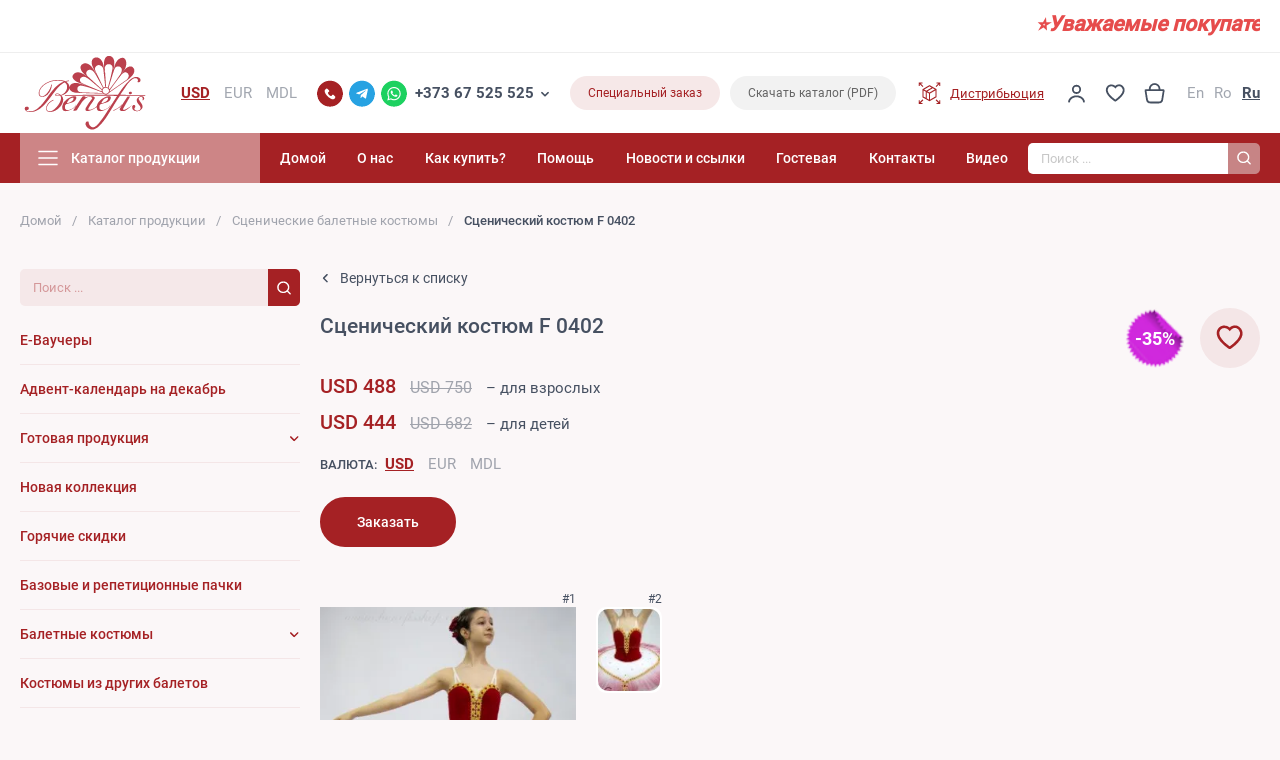

--- FILE ---
content_type: text/html; charset=UTF-8
request_url: https://www.benefisshop.com/ru/catalog/stage-ballet-costumes/stage-ballet-costume--14647
body_size: 18272
content:
<!doctype html>
<html lang="ru">
<head>
    <script type="text/javascript">
  var _gaq = _gaq || [];
  _gaq.push(['_setAccount', 'UA-1723824-1']);
  _gaq.push(['_trackPageview']);
  (function() {
    var ga = document.createElement('script'); ga.type = 'text/javascript'; ga.async = true;
    ga.src = ('https:' == document.location.protocol ? 'https://ssl' : 'http://www') + '.google-analytics.com/ga.js';
    var s = document.getElementsByTagName('script')[0]; s.parentNode.insertBefore(ga, s);
  })();
</script>


    <meta charset="UTF-8">
<meta name="_token" content="MqwJFXvlvlckZ8woYy5125E1ZkTjSAe14b1YesWU">
<meta name="viewport"
      content="width=device-width, user-scalable=no, initial-scale=1.0, maximum-scale=1.0, minimum-scale=1.0">
<meta http-equiv="X-UA-Compatible" content="ie=edge">

<!-- HTML5 shim and Respond.js for IE8 support of HTML5 elements and media queries -->
<!-- WARNING: Respond.js doesn't work if you view the page via file:// -->
<!--[if lt IE 9]>
<script src="https://oss.maxcdn.com/html5shiv/3.7.3/html5shiv.min.js"></script>
<script src="https://oss.maxcdn.com/respond/1.4.2/respond.min.js"></script>
<![endif]-->

        <meta name="description" content="Детали: костюм. Профессиональный сценический костюм выполнен на основе базовой пачки T0001B. Лиф, на эластичных лямках и с телесной вставкой на">
    <meta name="keywords" content="Benefisshop.com"/>
    <title>Сценический костюм </title>
    <meta property="og:locale" content="ro_RO"/>
<meta property="og:locale:alternate" content="ru_RU"/>
<meta property="og:type" content="website"/>
<meta property="og:image" content="https://www.benefisshop.com/upfiles/goods-items/325998001701538724.jpg"/>
<meta property="og:url" content="https://www.benefisshop.com/ru/catalog/stage-ballet-costumes/stage-ballet-costume--14647"/>
<meta property="og:site_name" content=" "/>
    <meta property="og:title" content="Сценический костюм "/>
    <meta property="og:description" content="Детали: костюм. Профессиональный сценический костюм выполнен на основе базовой пачки T0001B. Лиф, на эластичных лямках и с телесной вставкой на"/>

<meta property="og:fb:admins" content=""/>
<meta name="twitter:card" content="summary"/>
<meta name="twitter:site" content="@url"/>
<meta name="twitter:image" content="https://www.benefisshop.com/upfiles/goods-items/325998001701538724.jpg"/>
    <meta name="twitter:description" content="Детали: костюм. Профессиональный сценический костюм выполнен на основе базовой пачки T0001B. Лиф, на эластичных лямках и с телесной вставкой на"/>
    <meta name="twitter:title" content="Сценический костюм "/>

<link rel="icon" type="image/png" href="https://www.benefisshop.com/favicon.png">
<link rel="apple-touch-icon" sizes="114x11" href="https://www.benefisshop.com/front-assets/favicon/apple-touch-icon.png">
<link rel="icon" type="image/png" sizes="32x32" href="https://www.benefisshop.com/front-assets/favicon/favicon-32x32.png">
<link rel="icon" type="image/png" sizes="16x16" href="https://www.benefisshop.com/front-assets/favicon/favicon-16x16.png">
<link rel="manifest" href="https://www.benefisshop.com/front-assets/favicon/site.webmanifest">
<link rel="mask-icon" href="https://www.benefisshop.com/front-assets/favicon/safari-pinned-tab.svg" color="#5bbad5">
<meta name="msapplication-TileColor" content="#ffffff">
<meta name="msapplication-config" content="https://www.benefisshop.com/front-assets/favicon/browserconfig.xml">
<meta name="theme-color" content="#ffffff">


<link rel="stylesheet" href="https://www.benefisshop.com/front-assets/css/libs.min.css?v=36">
<link rel="stylesheet" href="https://www.benefisshop.com/front-assets/css/main.css?v=36">
<link rel="stylesheet" href="https://www.benefisshop.com/front-assets/css/validate.css?v=36">
<link rel="stylesheet" href="https://www.benefisshop.com/front-assets/css/notiflix-3.2.6.min.css">

    
    </head>
<body>
<div class="login-modal signin">
    <div class="login-modal-bg"></div>
    <div class="login-modal-inner">
        <button type="button" class="login-modal-close">
            <svg>
                <use xlink:href="https://www.benefisshop.com/front-assets/svg/sprite.svg#close"></use>
            </svg>
        </button>
        <div class="login-modal-content">
            <div class="login-modal-title">Вход</div>
            <div class="login-modal-form">
                <form action="https://www.benefisshop.com/ru/ajaxLoginUser" method="POST" id="login-user">

                    <input type="hidden" name="_token" value="MqwJFXvlvlckZ8woYy5125E1ZkTjSAe14b1YesWU">                    <input type="hidden" name="current_url" value="https://www.benefisshop.com/ru/catalog/stage-ballet-costumes/stage-ballet-costume--14647">

                    <div class="form-item">
                        <label for="login-email">E-майл *</label>
                        <input type="email" id="login-email" name="email">
                    </div>
                    <div class="form-item">
                        <label for="login-password">Пароль *</label>
                        <input type="password" id="login-password" name="password">
                    </div>
                    <p class="aggreement">
                        <label>
                            <input id="remember" name="remember" type="checkbox">
                            <span class="aggreement-checkbox"></span>
                            Запомнить данные
                        </label>
                    </p>
                    <div class="login-modal-submit">
                        <button type="submit" class="button" onclick="saveForm(this)"
                                data-form-id="login-user">Войти</button>
                    </div>
                </form>
            </div>
            <div class="login-modal-link">
                <a href="javascript:;" class="open-reset-password">Забыли пароль?</a>
            </div>
            <div class="login-modal-footer">
                <div class="login-modal-footer-text">
                    <p>У вас еще нет аккаунта?</p>
                </div>
                <div class="login-modal-footer-link">
                    <a href="javascript:;" class="open-signup">Зарегистрироваться</a>
                </div>
            </div>
            <div class="login-modal-text">
                <p><strong>Зачем нужна регистрация?</strong></p>
                <p>Для зарегистрированных клиентов процедура покупки становится проще. Вы сможете получать электронные письма со списками наших товаров со скидками и списками новинок.</p>
                <p>Зарегистрированные пользователи могут воспользоваться удобной системой онлайн-поддержки.</p>
            </div>
        </div>
    </div>
</div>
    <div class="login-modal signup">
    <div class="login-modal-bg"></div>
    <div class="login-modal-inner">
        <button type="button" class="login-modal-close">
            <svg>
                <use xlink:href="https://www.benefisshop.com/front-assets/svg/sprite.svg#close"></use>
            </svg>
        </button>
        <div class="login-modal-content">
            <div class="login-modal-title">Регистрация</div>
            <div class="login-modal-form">

                <form method="POST" action="https://www.benefisshop.com/ru/ajaxRegisterUser" id="register-user">

                    <input type="hidden" name="_token" value="MqwJFXvlvlckZ8woYy5125E1ZkTjSAe14b1YesWU">
                    <div class="signup-list">
                        <div class="form-item">
                            <label for="reg-name">Имя *</label>
                            <input type="text" id="reg-name" name="name">
                        </div>
                        <div class="form-item">
                            <label for="reg-last-name">Фамилия *</label>
                            <input type="text" id="reg-last-name" name="last_name">
                        </div>
                        <div class="form-item">
                            <label for="reg-phone">Телефон *</label>
                            <input type="number" id="reg-phone" name="phone">
                        </div>
                        <div class="form-item">
                            <label for="reg-email">E-майл *</label>
                            <input type="email" id="reg-email" name="email">
                        </div>

                        <div class="form-item">
                            <label for="reg-other-social">Whatsapp / Telegram</label>
                            <input type="text" id="reg-other-social" name="other_social">
                        </div>

                                                    <div class="form-item">
                                <label for="reg-country-id">Страна *</label>
                                <select name="country_id" id="reg-country-id">
                                    <option value="">Выберите страну</option>
                                                                            <option
                                            value="12" >Австралия</option>
                                                                            <option
                                            value="13" >Австрия</option>
                                                                            <option
                                            value="14" >Азербайджан</option>
                                                                            <option
                                            value="2" >Албания</option>
                                                                            <option
                                            value="3" >Алжир</option>
                                                                            <option
                                            value="5" >Ангилья</option>
                                                                            <option
                                            value="4" >Ангола</option>
                                                                            <option
                                            value="205" >Андорра</option>
                                                                            <option
                                            value="6" >Антигуа и Барбуда</option>
                                                                            <option
                                            value="206" >Аомынь (Макао)</option>
                                                                            <option
                                            value="9" >Аргентина</option>
                                                                            <option
                                            value="10" >Армения</option>
                                                                            <option
                                            value="11" >Аруба</option>
                                                                            <option
                                            value="15" >Багамы</option>
                                                                            <option
                                            value="17" >Бангладеш</option>
                                                                            <option
                                            value="18" >Барбадос</option>
                                                                            <option
                                            value="16" >Бахрейн</option>
                                                                            <option
                                            value="183" >Белиз</option>
                                                                            <option
                                            value="19" >Белоруссия</option>
                                                                            <option
                                            value="20" >Бельгия</option>
                                                                            <option
                                            value="21" >Бенин</option>
                                                                            <option
                                            value="22" >Бермудские острова</option>
                                                                            <option
                                            value="29" >Болгария</option>
                                                                            <option
                                            value="24" >Боливия</option>
                                                                            <option
                                            value="207" >Бонэр</option>
                                                                            <option
                                            value="25" >Босния и Герцеговина</option>
                                                                            <option
                                            value="26" >Ботсвана</option>
                                                                            <option
                                            value="27" >Бразилия</option>
                                                                            <option
                                            value="28" >Бруней</option>
                                                                            <option
                                            value="30" >Буркина-Фасо</option>
                                                                            <option
                                            value="31" >Бурунди</option>
                                                                            <option
                                            value="23" >Бутан</option>
                                                                            <option
                                            value="171" >Вануату</option>
                                                                            <option
                                            value="204" >Ватикан</option>
                                                                            <option
                                            value="107" >Великобритания</option>
                                                                            <option
                                            value="168" >Венгрия</option>
                                                                            <option
                                            value="172" >Венесуэла</option>
                                                                            <option
                                            value="208" >Виргинские о-ва ( Брит.)</option>
                                                                            <option
                                            value="209" >Виргинские о-ва (США)</option>
                                                                            <option
                                            value="173" >Вьетнам</option>
                                                                            <option
                                            value="67" >Габон</option>
                                                                            <option
                                            value="79" >Гаити</option>
                                                                            <option
                                            value="78" >Гайана</option>
                                                                            <option
                                            value="68" >Гамбия</option>
                                                                            <option
                                            value="71" >Гана</option>
                                                                            <option
                                            value="187" >Гваделупа</option>
                                                                            <option
                                            value="188" >Гватемала</option>
                                                                            <option
                                            value="75" >Гвинея</option>
                                                                            <option
                                            value="189" >Гвинея</option>
                                                                            <option
                                            value="77" >Гвинея Экваторная</option>
                                                                            <option
                                            value="76" >Гвинея-Бисау</option>
                                                                            <option
                                            value="70" >Германия</option>
                                                                            <option
                                            value="212" >Гернси ( Нормандские о-ва)</option>
                                                                            <option
                                            value="72" >Гибралтар</option>
                                                                            <option
                                            value="190" >Гондурас</option>
                                                                            <option
                                            value="74" >Гренада</option>
                                                                            <option
                                            value="213" >Гренландия</option>
                                                                            <option
                                            value="73" >Греция</option>
                                                                            <option
                                            value="69" >Грузия</option>
                                                                            <option
                                            value="214" >Гуам</option>
                                                                            <option
                                            value="52" >Дания</option>
                                                                            <option
                                            value="89" >Джамахирия Либиено</option>
                                                                            <option
                                            value="215" >Джерси (Нормандские о-ва)</option>
                                                                            <option
                                            value="53" >Джибути</option>
                                                                            <option
                                            value="54" >Доминика</option>
                                                                            <option
                                            value="186" >Доминиканская Республика</option>
                                                                            <option
                                            value="56" >Египет</option>
                                                                            <option
                                            value="175" >Замбия</option>
                                                                            <option
                                            value="176" >Зимбабве</option>
                                                                            <option
                                            value="86" >Израиль</option>
                                                                            <option
                                            value="80" >Индия</option>
                                                                            <option
                                            value="81" >Индонезия</option>
                                                                            <option
                                            value="82" >Иордания</option>
                                                                            <option
                                            value="217" >Ирак</option>
                                                                            <option
                                            value="83" >Иран</option>
                                                                            <option
                                            value="84" >Ирландия</option>
                                                                            <option
                                            value="85" >Исландия</option>
                                                                            <option
                                            value="152" >Испания</option>
                                                                            <option
                                            value="87" >Италия</option>
                                                                            <option
                                            value="174" >Йемен</option>
                                                                            <option
                                            value="35" >Кабо-Верде</option>
                                                                            <option
                                            value="91" >Казахстан</option>
                                                                            <option
                                            value="36" >Каймановы острова</option>
                                                                            <option
                                            value="32" >Камбоджа</option>
                                                                            <option
                                            value="33" >Камерун</option>
                                                                            <option
                                            value="34" >Канада</option>
                                                                            <option
                                            value="219" >Канарские о-ва</option>
                                                                            <option
                                            value="136" >Катар</option>
                                                                            <option
                                            value="178" >Кения</option>
                                                                            <option
                                            value="44" >Кипр</option>
                                                                            <option
                                            value="179" >Киргизия</option>
                                                                            <option
                                            value="191" >Кирибати</option>
                                                                            <option
                                            value="42" >Китай, Макао, Тайван</option>
                                                                            <option
                                            value="40" >Китай, Пекин</option>
                                                                            <option
                                            value="41" >Китай, Хонг Конг</option>
                                                                            <option
                                            value="45" >Колумбия</option>
                                                                            <option
                                            value="185" >Коморские о-ва</option>
                                                                            <option
                                            value="220" >Конго</option>
                                                                            <option
                                            value="47" >Корея</option>
                                                                            <option
                                            value="48" >Корея, южная</option>
                                                                            <option
                                            value="192" >Косово</option>
                                                                            <option
                                            value="49" >Коста-Рика</option>
                                                                            <option
                                            value="177" >Кот-д'Ивуар</option>
                                                                            <option
                                            value="51" >Куба</option>
                                                                            <option
                                            value="92" >Кувейт</option>
                                                                            <option
                                            value="228" >Кука о-ва</option>
                                                                            <option
                                            value="221" >Кюрасао</option>
                                                                            <option
                                            value="93" >Лаос</option>
                                                                            <option
                                            value="95" >Латвия</option>
                                                                            <option
                                            value="94" >Лесото</option>
                                                                            <option
                                            value="96" >Либерия</option>
                                                                            <option
                                            value="98" >Ливан</option>
                                                                            <option
                                            value="97" >Ливия</option>
                                                                            <option
                                            value="99" >Литва</option>
                                                                            <option
                                            value="222" >Лихтенштейн</option>
                                                                            <option
                                            value="100" >Люксембург</option>
                                                                            <option
                                            value="111" >Маврикий</option>
                                                                            <option
                                            value="110" >Мавритания</option>
                                                                            <option
                                            value="102" >Мадагаскар</option>
                                                                            <option
                                            value="101" >Македония</option>
                                                                            <option
                                            value="193" >Малави</option>
                                                                            <option
                                            value="103" >Малайзия</option>
                                                                            <option
                                            value="105" >Мали</option>
                                                                            <option
                                            value="104" >Мальдивы</option>
                                                                            <option
                                            value="106" >Мальта</option>
                                                                            <option
                                            value="108" >Марокко</option>
                                                                            <option
                                            value="109" >Мартиника</option>
                                                                            <option
                                            value="224" >Маршалловы о-ва</option>
                                                                            <option
                                            value="112" >Мексика</option>
                                                                            <option
                                            value="116" >Мозамбик</option>
                                                                            <option
                                            value="225" >Монако</option>
                                                                            <option
                                            value="114" >Монголия</option>
                                                                            <option
                                            value="115" >Монтсеррат</option>
                                                                            <option
                                            value="117" >Мьянма</option>
                                                                            <option
                                            value="118" >Намибия</option>
                                                                            <option
                                            value="119" >Науру</option>
                                                                            <option
                                            value="226" >Невис</option>
                                                                            <option
                                            value="120" >Непал</option>
                                                                            <option
                                            value="122" >Нигер</option>
                                                                            <option
                                            value="123" >Нигерия</option>
                                                                            <option
                                            value="7" >Нидерландские Антильские острова</option>
                                                                            <option
                                            value="127" >Нидерланды</option>
                                                                            <option
                                            value="121" >Никарагуа</option>
                                                                            <option
                                            value="227" >Ниуэ</option>
                                                                            <option
                                            value="126" >Новая Зеландия</option>
                                                                            <option
                                            value="125" >Новая Каледония</option>
                                                                            <option
                                            value="124" >Норвегия</option>
                                                                            <option
                                            value="59" >ОАЭ</option>
                                                                            <option
                                            value="128" >Оман</option>
                                                                            <option
                                            value="129" >Пакистан</option>
                                                                            <option
                                            value="130" >Панама</option>
                                                                            <option
                                            value="131" >Папуа — Новая Гвинея</option>
                                                                            <option
                                            value="132" >Парагвай</option>
                                                                            <option
                                            value="133" >Перу</option>
                                                                            <option
                                            value="134" >Польша</option>
                                                                            <option
                                            value="135" >Португалия</option>
                                                                            <option
                                            value="229" >Пуэрто-Рико</option>
                                                                            <option
                                            value="195" >Реюньон</option>
                                                                            <option
                                            value="138" >Россия</option>
                                                                            <option
                                            value="139" >Руанда</option>
                                                                            <option
                                            value="137" >Румыния</option>
                                                                            <option
                                            value="230" >Сайпан</option>
                                                                            <option
                                            value="57" >Сальвадор</option>
                                                                            <option
                                            value="141" >Самоа</option>
                                                                            <option
                                            value="140" >Сан-Томе и Принсипи</option>
                                                                            <option
                                            value="8" >Саудовская Аравия</option>
                                                                            <option
                                            value="231" >Св. Бартоломью</option>
                                                                            <option
                                            value="201" >Свазиленд</option>
                                                                            <option
                                            value="196" >Святой Елены (Великобритания)</option>
                                                                            <option
                                            value="144" >Сейшельские острова</option>
                                                                            <option
                                            value="233" >Сен-Мартен</option>
                                                                            <option
                                            value="142" >Сенегал</option>
                                                                            <option
                                            value="198" >Сент-Винсент</option>
                                                                            <option
                                            value="145" >Сент-Кристофор</option>
                                                                            <option
                                            value="146" >Сент-Люсия</option>
                                                                            <option
                                            value="234" >Сент-Юстас</option>
                                                                            <option
                                            value="143" >Сербия и Черногория</option>
                                                                            <option
                                            value="148" >Сингапур</option>
                                                                            <option
                                            value="149" >Сирия</option>
                                                                            <option
                                            value="150" >Словакия</option>
                                                                            <option
                                            value="151" >Словения</option>
                                                                            <option
                                            value="199" >Соломонавы о-ва</option>
                                                                            <option
                                            value="200" >Сомали</option>
                                                                            <option
                                            value="155" >Судан</option>
                                                                            <option
                                            value="157" >Суринам</option>
                                                                            <option
                                            value="154" >США</option>
                                                                            <option
                                            value="147" >Сьерра-Леоне</option>
                                                                            <option
                                            value="158" >Таджикистан</option>
                                                                            <option
                                            value="159" >Таиланд</option>
                                                                            <option
                                            value="236" >Таити</option>
                                                                            <option
                                            value="160" >Танзания</option>
                                                                            <option
                                            value="238" >Теркс и Кайкос</option>
                                                                            <option
                                            value="210" >Тимор Восточный</option>
                                                                            <option
                                            value="161" >Того</option>
                                                                            <option
                                            value="202" >Тонга</option>
                                                                            <option
                                            value="162" >Тринидад и Тобаго</option>
                                                                            <option
                                            value="203" >Тувалу</option>
                                                                            <option
                                            value="163" >Тунис</option>
                                                                            <option
                                            value="165" >Туркменистан</option>
                                                                            <option
                                            value="164" >Турция</option>
                                                                            <option
                                            value="167" >Уганда</option>
                                                                            <option
                                            value="170" >Узбекистан</option>
                                                                            <option
                                            value="166" >Украина</option>
                                                                            <option
                                            value="169" >Уругвай</option>
                                                                            <option
                                            value="239" >Фарерские о-ва</option>
                                                                            <option
                                            value="63" >Фиджи</option>
                                                                            <option
                                            value="64" >Филиппины</option>
                                                                            <option
                                            value="65" >Финляндия</option>
                                                                            <option
                                            value="66" >Франция</option>
                                                                            <option
                                            value="194" >Французская Полинезия (Франция) Polynesie</option>
                                                                            <option
                                            value="50" >Хорватия</option>
                                                                            <option
                                            value="38" >Центрально-Африканская Республика</option>
                                                                            <option
                                            value="43" >Чад</option>
                                                                            <option
                                            value="37" >Чехия</option>
                                                                            <option
                                            value="39" >Чили</option>
                                                                            <option
                                            value="184" >Чили, Пастеловы острова</option>
                                                                            <option
                                            value="58" >Швейцария</option>
                                                                            <option
                                            value="156" >Швеция</option>
                                                                            <option
                                            value="153" >Шри-Ланка</option>
                                                                            <option
                                            value="55" >Эквадор</option>
                                                                            <option
                                            value="60" >Эритрея</option>
                                                                            <option
                                            value="61" >Эстония</option>
                                                                            <option
                                            value="62" >Эфиопия</option>
                                                                            <option
                                            value="1" >ЮАР</option>
                                                                            <option
                                            value="88" >Ямайка</option>
                                                                            <option
                                            value="90" >Япония</option>
                                                                    </select>
                            </div>
                        
                        <div class="form-item w-100">
                            <label for="reg-address">Адрес *</label>
                            <input type="text" id="reg-address" name="address">
                        </div>

                        <div class="form-item">
                            <label for="reg-password">Пароль *</label>
                            <input type="password" id="reg-password" name="password">
                        </div>

                        <div class="form-item ">
                            <label for="reg-password-confirmation">Подтвердите пароль *</label>
                            <input type="password" id="reg-password-confirmation" name="password_confirmation">
                        </div>

                    </div>
                    <p class="aggreement">
                        <label>
                            <input id="subscr_discount" name="subscr_discount" type="checkbox">
                            <span class="aggreement-checkbox"></span>
                            Подписка на изделия со скидкой
                        </label>
                    </p>
                    <p class="aggreement">
                        <label>
                            <input id="subscr_new_goods" name="subscr_new_goods" type="checkbox">
                            <span class="aggreement-checkbox"></span>
                            Подписка на новые изделия
                        </label>
                    </p>
                    <div class="google-policies mt-3">
                        <p>Этот сайт защищен reCAPTCHA, а также Политикой конфиденциальности Google <a href="https://policies.google.com/privacy?hl=ru" target="_blank">Privacy Policy</a> и <a href="https://policies.google.com/terms?hl=ru" target="_blank">Terms and Conditions.</a>.</p>
                    </div>
                    <p class="aggreement">
                        <label>
                            <input id="reg-agree" name="agree" type="checkbox">
                            <span class="aggreement-checkbox"></span>
                            Я согласен с <a href="/ru/terms-and-conditions" target="_blank">положениями и условиями</a>.
                        </label>
                    </p>

                    <div class="captcha">
                        <input type="hidden" name="g-recaptcha-response" id="recaptcha-register">
                    </div>

                    <div class="login-modal-submit">
                        <button type="submit" class="button prevent-repeated-click-register" onclick="saveForm(this)" data-form-id="register-user">
                            Зарегистрироваться</button>
                    </div>
                </form>
            </div>
        </div>
    </div>
</div>
    <div class="login-modal reset-password">
    <div class="login-modal-bg"></div>
    <div class="login-modal-inner">
        <button type="button" class="login-modal-close">
            <svg>
                <use xlink:href="https://www.benefisshop.com/front-assets/svg/sprite.svg#close"></use>
            </svg>
        </button>
        <div class="login-modal-content">
            <div class="login-modal-title">Забыли пароль?</div>
            <div class="google-policies mt-0 mb-2">
                <p>Введите свой адрес электронной почты, чтобы cбросить пароль.</p>
            </div>
            <div class="login-modal-form">
                <form method="POST" action="https://www.benefisshop.com/ru/ajaxRestorePassword" id="restore-password">

                    <input type="hidden" name="_token" value="MqwJFXvlvlckZ8woYy5125E1ZkTjSAe14b1YesWU">
                    <div class="form-item">
                        <label for="login-email">E-майл *</label>
                        <input type="email" id="email" name="email">
                    </div>

                    <div class="google-policies">
                        <p>Этот сайт защищен reCAPTCHA, а также Политикой конфиденциальности Google <a href="https://policies.google.com/privacy?hl=ru" target="_blank">Privacy Policy</a> и <a href="https://policies.google.com/terms?hl=ru" target="_blank">Terms and Conditions.</a>.</p>
                    </div>
                    <p class="aggreement mt-1">
                        <label>
                            <input id="agree" name="agree" type="checkbox">
                            <span class="aggreement-checkbox"></span>
                            Я согласен с <a href="/ru/terms-and-conditions" target="_blank">положениями и условиями</a>.
                        </label>
                    </p>

                    <div class="captcha">
                        <input type="hidden" name="g-recaptcha-response" id="recaptcha-restore-password">
                    </div>

                    <div class="login-modal-submit">
                        <button type="submit" class="button prevent-repeated-click-recovery" onclick="saveForm(this)" data-form-id="restore-password">Сбросить пароль</button>
                    </div>
                </form>
            </div>
        </div>
    </div>
</div>
    
<div class="mobile-menu">
            <div class="mobile-menu-catalog">
            <div class="mobile-catalog-head active">Каталог продукции</div>
            <div class="header-catalog-list" style="display: block;">
                <div class="header-bottom-search">
                    <form action="https://www.benefisshop.com/ru/search" method="get">
                        <label for="search-header-mobile" class="sr-only">Поиск...</label>
                        <div class="header-search-row">
                            <input type="text" id="search-header-mobile" name="s"
                                   placeholder="Поиск ..." value="">
                            <button type="submit" class="header-search-btn">
                                <svg>
                                    <use xlink:href="https://www.benefisshop.com/front-assets/svg/sprite.svg#search"></use>
                                </svg>
                            </button>
                        </div>
                    </form>
                </div>
                <div class="header-catalog-main">
                    <ul>
                                                                                    <li>
                                    <a href="https://www.benefisshop.com/ru/catalog/vouchers"
                                       class="header-catalog-link">
                                        <span class="header-catalog-top">
                                            <span
                                                class="header-catalog-text">E-Ваучеры</span>
                                        </span>
                                    </a>
                                </li>
                                                                                                                <li>
                                    <a href="https://www.benefisshop.com/ru/catalog/december-advent-calendar"
                                       class="header-catalog-link">
                                        <span class="header-catalog-top">
                                            <span
                                                class="header-catalog-text">Адвент-календарь на декабрь</span>
                                        </span>
                                    </a>
                                </li>
                                                                                                                <li class="has-submenu">
                                    <div class="header-catalog-link">
                                        <span class="header-catalog-top">
                                            <a href="https://www.benefisshop.com/ru/catalog/ready-made-products"
                                               class="header-catalog-text">Готовая продукция</a>
                                            <svg>
                                                <use
                                                    xlink:href="https://www.benefisshop.com/front-assets/svg/sprite.svg#arrow-right"></use>
                                            </svg>
                                        </span>
                                                                            </div>
                                    <div class="submenu">
                                        <ul>
                                                                                            <li>
                                                    <a href="https://www.benefisshop.com/ru/catalog/national-costumes-ready-made">Национальные костюмы Готовая Продукция</a>
                                                </li>
                                                                                    </ul>
                                    </div>
                                </li>
                                                                                                                <li>
                                    <a href="https://www.benefisshop.com/ru/catalog/new"
                                       class="header-catalog-link">
                                        <span class="header-catalog-top">
                                            <span
                                                class="header-catalog-text">Новая коллекция</span>
                                        </span>
                                    </a>
                                </li>
                                                                                                                <li>
                                    <a href="https://www.benefisshop.com/ru/catalog/hot-discounts"
                                       class="header-catalog-link">
                                        <span class="header-catalog-top">
                                            <span
                                                class="header-catalog-text">Горячие скидки</span>
                                        </span>
                                    </a>
                                </li>
                                                                                                                <li>
                                    <a href="https://www.benefisshop.com/ru/catalog/basic-and-rehearsal-tutus"
                                       class="header-catalog-link">
                                        <span class="header-catalog-top">
                                            <span
                                                class="header-catalog-text">Базовые и репетиционные пачки</span>
                                        </span>
                                    </a>
                                </li>
                                                                                                                <li class="has-submenu">
                                    <div class="header-catalog-link">
                                        <span class="header-catalog-top">
                                            <a href="https://www.benefisshop.com/ru/catalog/ballet-costumes"
                                               class="header-catalog-text">Балетные костюмы</a>
                                            <svg>
                                                <use
                                                    xlink:href="https://www.benefisshop.com/front-assets/svg/sprite.svg#arrow-right"></use>
                                            </svg>
                                        </span>
                                                                            </div>
                                    <div class="submenu">
                                        <ul>
                                                                                            <li>
                                                    <a href="https://www.benefisshop.com/ru/catalog/swan-lake">Лебединое озеро</a>
                                                </li>
                                                                                            <li>
                                                    <a href="https://www.benefisshop.com/ru/catalog/nutcracker">Щелкунчик</a>
                                                </li>
                                                                                            <li>
                                                    <a href="https://www.benefisshop.com/ru/catalog/don-quijote">Дон Кихот</a>
                                                </li>
                                                                                            <li>
                                                    <a href="https://www.benefisshop.com/ru/catalog/sleeping-beauty">Cпящая Красавица</a>
                                                </li>
                                                                                            <li>
                                                    <a href="https://www.benefisshop.com/ru/catalog/giselle">Жизель</a>
                                                </li>
                                                                                            <li>
                                                    <a href="https://www.benefisshop.com/ru/catalog/chopiniana">Шопениана</a>
                                                </li>
                                                                                            <li>
                                                    <a href="https://www.benefisshop.com/ru/catalog/la-corsaire">Корсар</a>
                                                </li>
                                                                                            <li>
                                                    <a href="https://www.benefisshop.com/ru/catalog/raymonda">Раймонда</a>
                                                </li>
                                                                                            <li>
                                                    <a href="https://www.benefisshop.com/ru/catalog/coppelia">Коппелия</a>
                                                </li>
                                                                                            <li>
                                                    <a href="https://www.benefisshop.com/ru/catalog/romeo-and-juliet">Ромео и Джульетта</a>
                                                </li>
                                                                                            <li>
                                                    <a href="https://www.benefisshop.com/ru/catalog/esmeralda">Эсмеральда</a>
                                                </li>
                                                                                            <li>
                                                    <a href="https://www.benefisshop.com/ru/catalog/la-sylphide">Сильфида</a>
                                                </li>
                                                                                            <li>
                                                    <a href="https://www.benefisshop.com/ru/catalog/paquita">Пахита</a>
                                                </li>
                                                                                            <li>
                                                    <a href="https://www.benefisshop.com/ru/catalog/la-fille-mal-gard233e">Тщетная Предосторожность</a>
                                                </li>
                                                                                            <li>
                                                    <a href="https://www.benefisshop.com/ru/catalog/la-bayadere">Баядерка</a>
                                                </li>
                                                                                            <li>
                                                    <a href="https://www.benefisshop.com/ru/catalog/pinocchio">Пиноккио</a>
                                                </li>
                                                                                            <li>
                                                    <a href="https://www.benefisshop.com/ru/catalog/the-flame-of-paris">Пламя Парижа</a>
                                                </li>
                                                                                            <li>
                                                    <a href="https://www.benefisshop.com/ru/catalog/a-midsummer-nights-dream">Сон в летнюю ночь </a>
                                                </li>
                                                                                            <li>
                                                    <a href="https://www.benefisshop.com/ru/catalog/cinderella">Золушка</a>
                                                </li>
                                                                                            <li>
                                                    <a href="https://www.benefisshop.com/ru/catalog/pharaohs-daughter">Дочь Фараона</a>
                                                </li>
                                                                                            <li>
                                                    <a href="https://www.benefisshop.com/ru/catalog/the-wizard-of-oz">Волшебник из страны Оз</a>
                                                </li>
                                                                                            <li>
                                                    <a href="https://www.benefisshop.com/ru/catalog/dracula">Дракула</a>
                                                </li>
                                                                                            <li>
                                                    <a href="https://www.benefisshop.com/ru/catalog/alice-in-wonderland">Алиса в стране чудес</a>
                                                </li>
                                                                                            <li>
                                                    <a href="https://www.benefisshop.com/ru/catalog/arabian-nights">Арабские ночи</a>
                                                </li>
                                                                                            <li>
                                                    <a href="https://www.benefisshop.com/ru/catalog/awakening-of-flora">Пробуждение Флоры</a>
                                                </li>
                                                                                            <li>
                                                    <a href="https://www.benefisshop.com/ru/catalog/marco-spada">Марко Спада</a>
                                                </li>
                                                                                            <li>
                                                    <a href="https://www.benefisshop.com/ru/catalog/the-snow-queen">Снежная Королева</a>
                                                </li>
                                                                                            <li>
                                                    <a href="https://www.benefisshop.com/ru/catalog/fairy-doll">Фея кукол</a>
                                                </li>
                                                                                            <li>
                                                    <a href="https://www.benefisshop.com/ru/catalog/the-rose--the-butterfly-">Роза и бабочка</a>
                                                </li>
                                                                                            <li>
                                                    <a href="https://www.benefisshop.com/ru/catalog/the-little-prince">Маленький принц</a>
                                                </li>
                                                                                            <li>
                                                    <a href="https://www.benefisshop.com/ru/catalog/carmen">Кармен</a>
                                                </li>
                                                                                            <li>
                                                    <a href="https://www.benefisshop.com/ru/catalog/diana-and-actaeon">Диана и Актеон</a>
                                                </li>
                                                                                            <li>
                                                    <a href="https://www.benefisshop.com/ru/catalog/pearl-and-ocean">Жемчужина и океан</a>
                                                </li>
                                                                                            <li>
                                                    <a href="https://www.benefisshop.com/ru/catalog/snow-white-and-the-seven-dwarfs">Белоснежка и семь гномов</a>
                                                </li>
                                                                                            <li>
                                                    <a href="https://www.benefisshop.com/ru/catalog/the-little-mermaid">Русалочка</a>
                                                </li>
                                                                                    </ul>
                                    </div>
                                </li>
                                                                                                                <li>
                                    <a href="https://www.benefisshop.com/ru/catalog/costumes--from-other-ballets"
                                       class="header-catalog-link">
                                        <span class="header-catalog-top">
                                            <span
                                                class="header-catalog-text">Костюмы из других балетов</span>
                                        </span>
                                    </a>
                                </li>
                                                                                                                <li class="has-submenu">
                                    <div class="header-catalog-link">
                                        <span class="header-catalog-top">
                                            <a href="https://www.benefisshop.com/ru/catalog/stage-ballet-costumes"
                                               class="header-catalog-text">Сценические балетные костюмы</a>
                                            <svg>
                                                <use
                                                    xlink:href="https://www.benefisshop.com/front-assets/svg/sprite.svg#arrow-right"></use>
                                            </svg>
                                        </span>
                                                                            </div>
                                    <div class="submenu">
                                        <ul>
                                                                                            <li>
                                                    <a href="https://www.benefisshop.com/ru/catalog/womens-costumes">Женские костюмы</a>
                                                </li>
                                                                                            <li>
                                                    <a href="https://www.benefisshop.com/ru/catalog/mens-costumes">Мужские костюмы</a>
                                                </li>
                                                                                    </ul>
                                    </div>
                                </li>
                                                                                                                <li>
                                    <a href="https://www.benefisshop.com/ru/catalog/gym-costumes"
                                       class="header-catalog-link">
                                        <span class="header-catalog-top">
                                            <span
                                                class="header-catalog-text">Гимнастические костюмы</span>
                                        </span>
                                    </a>
                                </li>
                                                                                                                <li class="has-submenu">
                                    <div class="header-catalog-link">
                                        <span class="header-catalog-top">
                                            <a href="https://www.benefisshop.com/ru/catalog/rehearsal-dancewear"
                                               class="header-catalog-text">Репетиционные костюмы</a>
                                            <svg>
                                                <use
                                                    xlink:href="https://www.benefisshop.com/front-assets/svg/sprite.svg#arrow-right"></use>
                                            </svg>
                                        </span>
                                                                            </div>
                                    <div class="submenu">
                                        <ul>
                                                                                            <li>
                                                    <a href="https://www.benefisshop.com/ru/catalog/leotards-and-t-shirts">Купальники и майки</a>
                                                </li>
                                                                                            <li>
                                                    <a href="https://www.benefisshop.com/ru/catalog/unitards">Комбинезоны</a>
                                                </li>
                                                                                            <li>
                                                    <a href="https://www.benefisshop.com/ru/catalog/tights-and-shorts">Лосины и шорты</a>
                                                </li>
                                                                                            <li>
                                                    <a href="https://www.benefisshop.com/ru/catalog/skirts">Юбки</a>
                                                </li>
                                                                                    </ul>
                                    </div>
                                </li>
                                                                                                                <li class="has-submenu">
                                    <div class="header-catalog-link">
                                        <span class="header-catalog-top">
                                            <a href="https://www.benefisshop.com/ru/catalog/carnival-costumes"
                                               class="header-catalog-text">Карнавальные костюмы</a>
                                            <svg>
                                                <use
                                                    xlink:href="https://www.benefisshop.com/front-assets/svg/sprite.svg#arrow-right"></use>
                                            </svg>
                                        </span>
                                                                            </div>
                                    <div class="submenu">
                                        <ul>
                                                                                            <li>
                                                    <a href="https://www.benefisshop.com/ru/catalog/halloween">Хэллоуин</a>
                                                </li>
                                                                                            <li>
                                                    <a href="https://www.benefisshop.com/ru/catalog/thematic-characters">Тематические </a>
                                                </li>
                                                                                            <li>
                                                    <a href="https://www.benefisshop.com/ru/catalog/fairy-tale-characters">Сказочные персонажи</a>
                                                </li>
                                                                                            <li>
                                                    <a href="https://www.benefisshop.com/ru/catalog/courtiers-">Придворные</a>
                                                </li>
                                                                                            <li>
                                                    <a href="https://www.benefisshop.com/ru/catalog/ballroom-costumes">Бальные костюмы</a>
                                                </li>
                                                                                            <li>
                                                    <a href="https://www.benefisshop.com/ru/catalog/oriental-costumes">Восточные костюмы </a>
                                                </li>
                                                                                    </ul>
                                    </div>
                                </li>
                                                                                                                <li class="has-submenu">
                                    <div class="header-catalog-link">
                                        <span class="header-catalog-top">
                                            <a href="https://www.benefisshop.com/ru/catalog/shoes"
                                               class="header-catalog-text">Обувь</a>
                                            <svg>
                                                <use
                                                    xlink:href="https://www.benefisshop.com/front-assets/svg/sprite.svg#arrow-right"></use>
                                            </svg>
                                        </span>
                                                                            </div>
                                    <div class="submenu">
                                        <ul>
                                                                                            <li>
                                                    <a href="https://www.benefisshop.com/ru/catalog/ballet-shoes">Балетная обувь</a>
                                                </li>
                                                                                            <li>
                                                    <a href="https://www.benefisshop.com/ru/catalog/dance-shoes">Танцевальная обувь</a>
                                                </li>
                                                                                    </ul>
                                    </div>
                                </li>
                                                                                                                <li>
                                    <a href="https://www.benefisshop.com/ru/catalog/national-costumes"
                                       class="header-catalog-link">
                                        <span class="header-catalog-top">
                                            <span
                                                class="header-catalog-text">Национальные костюмы</span>
                                        </span>
                                    </a>
                                </li>
                                                                                                                <li class="has-submenu">
                                    <div class="header-catalog-link">
                                        <span class="header-catalog-top">
                                            <a href="https://www.benefisshop.com/ru/catalog/accessories"
                                               class="header-catalog-text">Аксессуары</a>
                                            <svg>
                                                <use
                                                    xlink:href="https://www.benefisshop.com/front-assets/svg/sprite.svg#arrow-right"></use>
                                            </svg>
                                        </span>
                                                                            </div>
                                    <div class="submenu">
                                        <ul>
                                                                                            <li>
                                                    <a href="https://www.benefisshop.com/ru/catalog/head-pieces">Головные уборы</a>
                                                </li>
                                                                                            <li>
                                                    <a href="https://www.benefisshop.com/ru/catalog/gloves">Перчатки</a>
                                                </li>
                                                                                            <li>
                                                    <a href="https://www.benefisshop.com/ru/catalog/wigs">Парики</a>
                                                </li>
                                                                                            <li>
                                                    <a href="https://www.benefisshop.com/ru/catalog/fan">Веера</a>
                                                </li>
                                                                                            <li>
                                                    <a href="https://www.benefisshop.com/ru/catalog/tutu-bags">Чехлы</a>
                                                </li>
                                                                                            <li>
                                                    <a href="https://www.benefisshop.com/ru/catalog/other">Прочее</a>
                                                </li>
                                                                                    </ul>
                                    </div>
                                </li>
                                                                                                                <li>
                                    <a href="https://www.benefisshop.com/ru/catalog/doll-ballet-costumes"
                                       class="header-catalog-link">
                                        <span class="header-catalog-top">
                                            <span
                                                class="header-catalog-text">Балетные костюмы для кукол</span>
                                        </span>
                                    </a>
                                </li>
                                                                                                                <li>
                                    <a href="https://www.benefisshop.com/ru/catalog/discounts-for-the-custom-orders"
                                       class="header-catalog-link">
                                        <span class="header-catalog-top">
                                            <span
                                                class="header-catalog-text">Cкидки на индивидуальные заказы</span>
                                        </span>
                                    </a>
                                </li>
                                                                                                                <li>
                                    <a href="https://www.benefisshop.com/ru/catalog/sale"
                                       class="header-catalog-link">
                                        <span class="header-catalog-top">
                                            <span
                                                class="header-catalog-text">Посмотреть изделия со скидкой</span>
                                        </span>
                                    </a>
                                </li>
                                                                            <li>
                            <a href="https://www.benefisshop.com/ru/catalog/new"
                               class="header-catalog-link">
                                <span class="header-catalog-top">
                                    <span
                                        class="header-catalog-text">Новая коллекция</span>
                                </span>
                            </a>
                        </li>
                        <li>
                            <a href="https://www.benefisshop.com/ru/catalog/sale"
                               class="header-catalog-link">
                                <span class="header-catalog-top">
                                    <span
                                        class="header-catalog-text">Посмотреть изделия со скидкой</span>
                                </span>
                            </a>
                        </li>
                    </ul>
                </div>
            </div>
        </div>
    
            <div class="mobile-menu-nav">
            <ul>
                                                            <li>
                            <a href="https://www.benefisshop.com/ru/about-us">О нас</a>
                        </li>
                                                                                <li>
                            <a href="https://www.benefisshop.com/ru/how-buy">Как купить?</a>
                        </li>
                                                                                <li class="mobile-menu-has-submenu">
                            <div class="mobile-menu-nav-head">
                                <a class="custom-cursor-pointer">Помощь</a>
                                <div class="mobile-menu-nav-arrow">
                                    <svg>
                                        <use xlink:href="https://www.benefisshop.com/front-assets/svg/sprite.svg#arrow-right"></use>
                                    </svg>
                                </div>
                            </div>
                            <div class="mobile-menu-submenu">
                                <ul>
                                                                            <li>
                                            <a href="https://www.benefisshop.com/ru/size-table">Таблица размеров</a>
                                        </li>
                                                                            <li>
                                            <a href="https://www.benefisshop.com/ru/women-measurements">Как снять женские мерки</a>
                                        </li>
                                                                            <li>
                                            <a href="https://www.benefisshop.com/ru/men-measurements">Как снять мужские мерки</a>
                                        </li>
                                                                            <li>
                                            <a href="https://www.benefisshop.com/ru/color-palette">Палитра цветов</a>
                                        </li>
                                                                            <li>
                                            <a href="https://www.benefisshop.com/ru/faq">FAQ</a>
                                        </li>
                                                                    </ul>
                            </div>
                        </li>
                                                                                <li class="mobile-menu-has-submenu">
                            <div class="mobile-menu-nav-head">
                                <a class="custom-cursor-pointer">Новости и ссылки</a>
                                <div class="mobile-menu-nav-arrow">
                                    <svg>
                                        <use xlink:href="https://www.benefisshop.com/front-assets/svg/sprite.svg#arrow-right"></use>
                                    </svg>
                                </div>
                            </div>
                            <div class="mobile-menu-submenu">
                                <ul>
                                                                            <li>
                                            <a href="https://www.benefisshop.com/ru/news">Новости</a>
                                        </li>
                                                                            <li>
                                            <a href="https://www.benefisshop.com/ru/links">Ссылки</a>
                                        </li>
                                                                    </ul>
                            </div>
                        </li>
                                                                                <li>
                            <a href="/ru/clients-review">Гостевая</a>
                        </li>
                                                                                <li>
                            <a href="https://www.benefisshop.com/ru/contacts">Контакты</a>
                        </li>
                                                                                <li>
                            <a href="https://www.benefisshop.com/ru/video">Видео</a>
                        </li>
                                                </ul>
        </div>
        <div class="header-middle-distribution">
        <a href="https://www.benefisshop.com/ru/distribution">
            <svg>
                <use xlink:href="https://www.benefisshop.com/front-assets/svg/sprite.svg#distribution"></use>
            </svg>
            <span>Дистрибьюция</span>
        </a>
    </div>
    <div class="header-middle-buttons">
        <ul>
                            <li>
                    <a href="https://www.benefisshop.com/ru/special-order"
                       class="header-button header-middle--order">Специальный заказ</a>
                </li>
                                        <li>
                    <a href="https://www.benefisshop.com/upfiles/menu/catalogue.pdf" target="_blank"
                       class="header-button header-middle--pdf">Скачать каталог (PDF)</a>
                </li>
                    </ul>
    </div>
</div>


<header class="main-header">
            <div class="main-header-top">
            <div class="container">
                <div class="header-top-text">
                    <marquee scrollamount="5"><h2><span style="color:hsl(0,75%,60%);"><i><strong>⭐Уважаемые покупатели! Каждый день мы будем предлагать покупателям одну модель с МАКСИМАЛЬНОЙ скидкой!! Смотрите декабрьский адвент-календарь!!! Спешите приобрести эти модели по лучшей цене!!!⭐</strong></i></span></h2></marquee>
                </div>
            </div>
        </div>
        <div class="main-header-middle">
        <div class="container">
            <div class="main-header-middle-inner">
                <div class="header-middle-logo">
                    <a href="https://www.benefisshop.com/ru">
                        <img src="https://www.benefisshop.com/front-assets/img/logo/logo.svg" alt="Benefis Logo">
                    </a>
                </div>
                <div class="main-header-right">
                    <div class="main-header-mobile-top">
                                                    <div class="header-middle-currency">
                                <ul>
                                                                            <li class=active>
                                            <a href="javascript:;"
                                               class="currency-selected"
                                               data-currency-id="2">
                                                <p>USD</p>
                                            </a>
                                        </li>
                                                                            <li>
                                            <a href="javascript:;"
                                               class="currency-selected"
                                               data-currency-id="4">
                                                <p>EUR</p>
                                            </a>
                                        </li>
                                                                            <li>
                                            <a href="javascript:;"
                                               class="currency-selected"
                                               data-currency-id="8">
                                                <p>MDL</p>
                                            </a>
                                        </li>
                                                                    </ul>
                            </div>
                                                                            <div class="header-langs">
                                <button type="button" class="header-lang-current">ru</button>
                                <div class="header-lang-list">
                                    <ul>
                                                                                    <li >
                                                <a href="https://www.benefisshop.com/en/catalog/stage-ballet-costumes/stage-ballet-costume--14647">En</a>
                                            </li>
                                                                                    <li >
                                                <a href="https://www.benefisshop.com/ro/catalog/stage-ballet-costumes/stage-ballet-costume--14647">Ro</a>
                                            </li>
                                                                                    <li class=active>
                                                <a href="https://www.benefisshop.com/ru/catalog/stage-ballet-costumes/stage-ballet-costume--14647">Ru</a>
                                            </li>
                                                                            </ul>
                                </div>
                            </div>
                                            </div>
                    <div class="main-header-mobile-bottom">
                                                    <div class="header-middle-currency">
                                <ul>
                                                                            <li class=active>
                                            <a href="javascript:;"
                                               class="currency-selected"
                                               data-currency-id="2">
                                                <p>USD</p>
                                            </a>
                                        </li>
                                                                            <li>
                                            <a href="javascript:;"
                                               class="currency-selected"
                                               data-currency-id="4">
                                                <p>EUR</p>
                                            </a>
                                        </li>
                                                                            <li>
                                            <a href="javascript:;"
                                               class="currency-selected"
                                               data-currency-id="8">
                                                <p>MDL</p>
                                            </a>
                                        </li>
                                                                    </ul>
                            </div>
                                                                            <div class="header-middle-socials">
                                <ul>
                                                                            <li>
                                            <a href="tel:+37379007701" target="_blank">
                                                <img
                                                    src="https://www.benefisshop.com/upfiles/social-media/aae697fe038176f9d02f5e2e5d02aa3b22885119.svg"
                                                    alt="">
                                            </a>
                                        </li>
                                                                            <li>
                                            <a href="https://t.me/benefis" target="_blank">
                                                <img
                                                    src="https://www.benefisshop.com/upfiles/social-media/aa37f31485d9ed08ea024313609ec74924509615.svg"
                                                    alt="">
                                            </a>
                                        </li>
                                                                            <li>
                                            <a href="https://wa.me/37360540021" target="_blank">
                                                <img
                                                    src="https://www.benefisshop.com/upfiles/social-media/1f017e8d5887e14328f802ef0ec693db71168704.svg"
                                                    alt="">
                                            </a>
                                        </li>
                                                                    </ul>
                            </div>
                                                                            <div class="header-middle-phone">
                                <div class="header-phone-current">
                                    <a href="tel:+37367525525">+373 67 525 525</a>
                                    <button type="button" class="header-phone-more">
                                        <img src="https://www.benefisshop.com/front-assets/img/icons/header-arrow.svg"
                                             alt="Phone menu">
                                    </button>
                                </div>
                                <div class="header-phone-list">
                                    <ul>
                                                                                                                                                                                                                            <li>
                                                <a href="tel:+37369122535">+373 69 122 535</a>
                                            </li>
                                                                                                                                <li>
                                                <a href="tel:+37369139775">+373 69 139775</a>
                                            </li>
                                                                            </ul>
                                </div>
                            </div>
                                                <div class="header-middle-buttons">
                            <ul>
                                                                    <li>
                                        <a href="https://www.benefisshop.com/ru/special-order"
                                           class="header-button header-middle--order" title="Если Вас интересуют другие модели, которые Вы не нашли на нашем сайте, нажмите сюда, и мы это изготовим!">Специальный заказ</a>
                                    </li>
                                                                                                    <li>
                                        <a href="https://www.benefisshop.com/upfiles/menu/catalogue.pdf"
                                           target="_blank"
                                           class="header-button header-middle--pdf">Скачать каталог (PDF)</a>
                                    </li>
                                                            </ul>
                        </div>
                        <div class="header-middle-distribution">
                            <a href="https://www.benefisshop.com/ru/distribution">
                                <svg>
                                    <use xlink:href="https://www.benefisshop.com/front-assets/svg/sprite.svg#distribution"></use>
                                </svg>
                                <span>Дистрибьюция</span>
                            </a>
                        </div>
                        <div class="header-middle-links">
                            <ul>
                                <li class="header-user">
                                    <a href="javascript:;"
                                       class="open-signin">
                                        <svg>
                                            <use xlink:href="https://www.benefisshop.com/front-assets/svg/sprite.svg#account"></use>
                                        </svg>
                                    </a>
                                                                    </li>
                                <li>
                                    <a href="https://www.benefisshop.com/ru/wish">
                                        <svg>
                                            <use
                                                xlink:href="https://www.benefisshop.com/front-assets/svg/sprite.svg#favorites"></use>
                                        </svg>
                                        <span
                                            class="header-wish-count" style=display:none>0</span>
                                    </a>
                                </li>
                                <li>
                                    <a href="https://www.benefisshop.com/ru/cart">
                                        <svg>
                                            <use xlink:href="https://www.benefisshop.com/front-assets/svg/sprite.svg#cart"></use>
                                        </svg>
                                        <span
                                            class="header-basket-count" style=display:none>0</span>
                                    </a>
                                </li>
                            </ul>
                        </div>
                                                    <div class="header-middle-langs">
                                <ul>
                                                                            <li >
                                            <a href="https://www.benefisshop.com/en/catalog/stage-ballet-costumes/stage-ballet-costume--14647">En</a>
                                        </li>
                                                                            <li >
                                            <a href="https://www.benefisshop.com/ro/catalog/stage-ballet-costumes/stage-ballet-costume--14647">Ro</a>
                                        </li>
                                                                            <li class=active>
                                            <a href="https://www.benefisshop.com/ru/catalog/stage-ballet-costumes/stage-ballet-costume--14647">Ru</a>
                                        </li>
                                                                    </ul>
                            </div>
                                            </div>
                </div>
            </div>
        </div>
    </div>
    <div class="main-header-bottom">
        <div class="container">
            <div class="main-header-bottom-inner">
                                    <div class="header-bottom-catalog">
                        <button type="button" class="header-catalog-btn">
                            <svg>
                                <use xlink:href="https://www.benefisshop.com/front-assets/svg/sprite.svg#burger"></use>
                            </svg>
                            <span>Каталог продукции</span>
                        </button>
                        <div class="header-catalog-list">
                            <div class="header-catalog-main">
                                <ul>
                                                                                                                        <li>
                                                <a href="https://www.benefisshop.com/ru/catalog/vouchers"
                                                   class="header-catalog-link">
                                                    <span class="header-catalog-top">
                                                        <span
                                                            class="header-catalog-text">E-Ваучеры</span>
                                                    </span>
                                                                                                    </a>
                                            </li>
                                                                                                                                                                <li>
                                                <a href="https://www.benefisshop.com/ru/catalog/december-advent-calendar"
                                                   class="header-catalog-link">
                                                    <span class="header-catalog-top">
                                                        <span
                                                            class="header-catalog-text">Адвент-календарь на декабрь</span>
                                                    </span>
                                                                                                    </a>
                                            </li>
                                                                                                                                                                <li class="has-submenu">
                                                <a href="https://www.benefisshop.com/ru/catalog/ready-made-products"
                                                   class="header-catalog-link">
                                                    <span class="header-catalog-top">
                                                        <span
                                                            class="header-catalog-text">Готовая продукция</span>
                                                        <svg>
                                                            <use
                                                                xlink:href="https://www.benefisshop.com/front-assets/svg/sprite.svg#arrow-right"></use>
                                                        </svg>
                                                    </span>
                                                                                                    </a>
                                                <div class="submenu">
                                                    <ul>
                                                                                                                    <li>
                                                                <a href="https://www.benefisshop.com/ru/catalog/national-costumes-ready-made">Национальные костюмы Готовая Продукция</a>
                                                            </li>
                                                                                                            </ul>
                                                </div>
                                            </li>
                                                                                                                                                                <li>
                                                <a href="https://www.benefisshop.com/ru/catalog/new"
                                                   class="header-catalog-link">
                                                    <span class="header-catalog-top">
                                                        <span
                                                            class="header-catalog-text">Новая коллекция</span>
                                                    </span>
                                                                                                    </a>
                                            </li>
                                                                                                                                                                <li>
                                                <a href="https://www.benefisshop.com/ru/catalog/hot-discounts"
                                                   class="header-catalog-link">
                                                    <span class="header-catalog-top">
                                                        <span
                                                            class="header-catalog-text">Горячие скидки</span>
                                                    </span>
                                                                                                    </a>
                                            </li>
                                                                                                                                                                <li>
                                                <a href="https://www.benefisshop.com/ru/catalog/basic-and-rehearsal-tutus"
                                                   class="header-catalog-link">
                                                    <span class="header-catalog-top">
                                                        <span
                                                            class="header-catalog-text">Базовые и репетиционные пачки</span>
                                                    </span>
                                                                                                    </a>
                                            </li>
                                                                                                                                                                <li class="has-submenu">
                                                <a href="https://www.benefisshop.com/ru/catalog/ballet-costumes"
                                                   class="header-catalog-link">
                                                    <span class="header-catalog-top">
                                                        <span
                                                            class="header-catalog-text">Балетные костюмы</span>
                                                        <svg>
                                                            <use
                                                                xlink:href="https://www.benefisshop.com/front-assets/svg/sprite.svg#arrow-right"></use>
                                                        </svg>
                                                    </span>
                                                                                                    </a>
                                                <div class="submenu">
                                                    <ul>
                                                                                                                    <li>
                                                                <a href="https://www.benefisshop.com/ru/catalog/swan-lake">Лебединое озеро</a>
                                                            </li>
                                                                                                                    <li>
                                                                <a href="https://www.benefisshop.com/ru/catalog/nutcracker">Щелкунчик</a>
                                                            </li>
                                                                                                                    <li>
                                                                <a href="https://www.benefisshop.com/ru/catalog/don-quijote">Дон Кихот</a>
                                                            </li>
                                                                                                                    <li>
                                                                <a href="https://www.benefisshop.com/ru/catalog/sleeping-beauty">Cпящая Красавица</a>
                                                            </li>
                                                                                                                    <li>
                                                                <a href="https://www.benefisshop.com/ru/catalog/giselle">Жизель</a>
                                                            </li>
                                                                                                                    <li>
                                                                <a href="https://www.benefisshop.com/ru/catalog/chopiniana">Шопениана</a>
                                                            </li>
                                                                                                                    <li>
                                                                <a href="https://www.benefisshop.com/ru/catalog/la-corsaire">Корсар</a>
                                                            </li>
                                                                                                                    <li>
                                                                <a href="https://www.benefisshop.com/ru/catalog/raymonda">Раймонда</a>
                                                            </li>
                                                                                                                    <li>
                                                                <a href="https://www.benefisshop.com/ru/catalog/coppelia">Коппелия</a>
                                                            </li>
                                                                                                                    <li>
                                                                <a href="https://www.benefisshop.com/ru/catalog/romeo-and-juliet">Ромео и Джульетта</a>
                                                            </li>
                                                                                                                    <li>
                                                                <a href="https://www.benefisshop.com/ru/catalog/esmeralda">Эсмеральда</a>
                                                            </li>
                                                                                                                    <li>
                                                                <a href="https://www.benefisshop.com/ru/catalog/la-sylphide">Сильфида</a>
                                                            </li>
                                                                                                                    <li>
                                                                <a href="https://www.benefisshop.com/ru/catalog/paquita">Пахита</a>
                                                            </li>
                                                                                                                    <li>
                                                                <a href="https://www.benefisshop.com/ru/catalog/la-fille-mal-gard233e">Тщетная Предосторожность</a>
                                                            </li>
                                                                                                                    <li>
                                                                <a href="https://www.benefisshop.com/ru/catalog/la-bayadere">Баядерка</a>
                                                            </li>
                                                                                                                    <li>
                                                                <a href="https://www.benefisshop.com/ru/catalog/pinocchio">Пиноккио</a>
                                                            </li>
                                                                                                                    <li>
                                                                <a href="https://www.benefisshop.com/ru/catalog/the-flame-of-paris">Пламя Парижа</a>
                                                            </li>
                                                                                                                    <li>
                                                                <a href="https://www.benefisshop.com/ru/catalog/a-midsummer-nights-dream">Сон в летнюю ночь </a>
                                                            </li>
                                                                                                                    <li>
                                                                <a href="https://www.benefisshop.com/ru/catalog/cinderella">Золушка</a>
                                                            </li>
                                                                                                                    <li>
                                                                <a href="https://www.benefisshop.com/ru/catalog/pharaohs-daughter">Дочь Фараона</a>
                                                            </li>
                                                                                                                    <li>
                                                                <a href="https://www.benefisshop.com/ru/catalog/the-wizard-of-oz">Волшебник из страны Оз</a>
                                                            </li>
                                                                                                                    <li>
                                                                <a href="https://www.benefisshop.com/ru/catalog/dracula">Дракула</a>
                                                            </li>
                                                                                                                    <li>
                                                                <a href="https://www.benefisshop.com/ru/catalog/alice-in-wonderland">Алиса в стране чудес</a>
                                                            </li>
                                                                                                                    <li>
                                                                <a href="https://www.benefisshop.com/ru/catalog/arabian-nights">Арабские ночи</a>
                                                            </li>
                                                                                                                    <li>
                                                                <a href="https://www.benefisshop.com/ru/catalog/awakening-of-flora">Пробуждение Флоры</a>
                                                            </li>
                                                                                                                    <li>
                                                                <a href="https://www.benefisshop.com/ru/catalog/marco-spada">Марко Спада</a>
                                                            </li>
                                                                                                                    <li>
                                                                <a href="https://www.benefisshop.com/ru/catalog/the-snow-queen">Снежная Королева</a>
                                                            </li>
                                                                                                                    <li>
                                                                <a href="https://www.benefisshop.com/ru/catalog/fairy-doll">Фея кукол</a>
                                                            </li>
                                                                                                                    <li>
                                                                <a href="https://www.benefisshop.com/ru/catalog/the-rose--the-butterfly-">Роза и бабочка</a>
                                                            </li>
                                                                                                                    <li>
                                                                <a href="https://www.benefisshop.com/ru/catalog/the-little-prince">Маленький принц</a>
                                                            </li>
                                                                                                                    <li>
                                                                <a href="https://www.benefisshop.com/ru/catalog/carmen">Кармен</a>
                                                            </li>
                                                                                                                    <li>
                                                                <a href="https://www.benefisshop.com/ru/catalog/diana-and-actaeon">Диана и Актеон</a>
                                                            </li>
                                                                                                                    <li>
                                                                <a href="https://www.benefisshop.com/ru/catalog/pearl-and-ocean">Жемчужина и океан</a>
                                                            </li>
                                                                                                                    <li>
                                                                <a href="https://www.benefisshop.com/ru/catalog/snow-white-and-the-seven-dwarfs">Белоснежка и семь гномов</a>
                                                            </li>
                                                                                                                    <li>
                                                                <a href="https://www.benefisshop.com/ru/catalog/the-little-mermaid">Русалочка</a>
                                                            </li>
                                                                                                            </ul>
                                                </div>
                                            </li>
                                                                                                                                                                <li>
                                                <a href="https://www.benefisshop.com/ru/catalog/costumes--from-other-ballets"
                                                   class="header-catalog-link">
                                                    <span class="header-catalog-top">
                                                        <span
                                                            class="header-catalog-text">Костюмы из других балетов</span>
                                                    </span>
                                                                                                    </a>
                                            </li>
                                                                                                                                                                <li class="has-submenu">
                                                <a href="https://www.benefisshop.com/ru/catalog/stage-ballet-costumes"
                                                   class="header-catalog-link">
                                                    <span class="header-catalog-top">
                                                        <span
                                                            class="header-catalog-text">Сценические балетные костюмы</span>
                                                        <svg>
                                                            <use
                                                                xlink:href="https://www.benefisshop.com/front-assets/svg/sprite.svg#arrow-right"></use>
                                                        </svg>
                                                    </span>
                                                                                                    </a>
                                                <div class="submenu">
                                                    <ul>
                                                                                                                    <li>
                                                                <a href="https://www.benefisshop.com/ru/catalog/womens-costumes">Женские костюмы</a>
                                                            </li>
                                                                                                                    <li>
                                                                <a href="https://www.benefisshop.com/ru/catalog/mens-costumes">Мужские костюмы</a>
                                                            </li>
                                                                                                            </ul>
                                                </div>
                                            </li>
                                                                                                                                                                <li>
                                                <a href="https://www.benefisshop.com/ru/catalog/gym-costumes"
                                                   class="header-catalog-link">
                                                    <span class="header-catalog-top">
                                                        <span
                                                            class="header-catalog-text">Гимнастические костюмы</span>
                                                    </span>
                                                                                                    </a>
                                            </li>
                                                                                                                                                                <li class="has-submenu">
                                                <a href="https://www.benefisshop.com/ru/catalog/rehearsal-dancewear"
                                                   class="header-catalog-link">
                                                    <span class="header-catalog-top">
                                                        <span
                                                            class="header-catalog-text">Репетиционные костюмы</span>
                                                        <svg>
                                                            <use
                                                                xlink:href="https://www.benefisshop.com/front-assets/svg/sprite.svg#arrow-right"></use>
                                                        </svg>
                                                    </span>
                                                                                                    </a>
                                                <div class="submenu">
                                                    <ul>
                                                                                                                    <li>
                                                                <a href="https://www.benefisshop.com/ru/catalog/leotards-and-t-shirts">Купальники и майки</a>
                                                            </li>
                                                                                                                    <li>
                                                                <a href="https://www.benefisshop.com/ru/catalog/unitards">Комбинезоны</a>
                                                            </li>
                                                                                                                    <li>
                                                                <a href="https://www.benefisshop.com/ru/catalog/tights-and-shorts">Лосины и шорты</a>
                                                            </li>
                                                                                                                    <li>
                                                                <a href="https://www.benefisshop.com/ru/catalog/skirts">Юбки</a>
                                                            </li>
                                                                                                            </ul>
                                                </div>
                                            </li>
                                                                                                                                                                <li class="has-submenu">
                                                <a href="https://www.benefisshop.com/ru/catalog/carnival-costumes"
                                                   class="header-catalog-link">
                                                    <span class="header-catalog-top">
                                                        <span
                                                            class="header-catalog-text">Карнавальные костюмы</span>
                                                        <svg>
                                                            <use
                                                                xlink:href="https://www.benefisshop.com/front-assets/svg/sprite.svg#arrow-right"></use>
                                                        </svg>
                                                    </span>
                                                                                                    </a>
                                                <div class="submenu">
                                                    <ul>
                                                                                                                    <li>
                                                                <a href="https://www.benefisshop.com/ru/catalog/halloween">Хэллоуин</a>
                                                            </li>
                                                                                                                    <li>
                                                                <a href="https://www.benefisshop.com/ru/catalog/thematic-characters">Тематические </a>
                                                            </li>
                                                                                                                    <li>
                                                                <a href="https://www.benefisshop.com/ru/catalog/fairy-tale-characters">Сказочные персонажи</a>
                                                            </li>
                                                                                                                    <li>
                                                                <a href="https://www.benefisshop.com/ru/catalog/courtiers-">Придворные</a>
                                                            </li>
                                                                                                                    <li>
                                                                <a href="https://www.benefisshop.com/ru/catalog/ballroom-costumes">Бальные костюмы</a>
                                                            </li>
                                                                                                                    <li>
                                                                <a href="https://www.benefisshop.com/ru/catalog/oriental-costumes">Восточные костюмы </a>
                                                            </li>
                                                                                                            </ul>
                                                </div>
                                            </li>
                                                                                                                                                                <li class="has-submenu">
                                                <a href="https://www.benefisshop.com/ru/catalog/shoes"
                                                   class="header-catalog-link">
                                                    <span class="header-catalog-top">
                                                        <span
                                                            class="header-catalog-text">Обувь</span>
                                                        <svg>
                                                            <use
                                                                xlink:href="https://www.benefisshop.com/front-assets/svg/sprite.svg#arrow-right"></use>
                                                        </svg>
                                                    </span>
                                                                                                    </a>
                                                <div class="submenu">
                                                    <ul>
                                                                                                                    <li>
                                                                <a href="https://www.benefisshop.com/ru/catalog/ballet-shoes">Балетная обувь</a>
                                                            </li>
                                                                                                                    <li>
                                                                <a href="https://www.benefisshop.com/ru/catalog/dance-shoes">Танцевальная обувь</a>
                                                            </li>
                                                                                                            </ul>
                                                </div>
                                            </li>
                                                                                                                                                                <li>
                                                <a href="https://www.benefisshop.com/ru/catalog/national-costumes"
                                                   class="header-catalog-link">
                                                    <span class="header-catalog-top">
                                                        <span
                                                            class="header-catalog-text">Национальные костюмы</span>
                                                    </span>
                                                                                                    </a>
                                            </li>
                                                                                                                                                                <li class="has-submenu">
                                                <a href="https://www.benefisshop.com/ru/catalog/accessories"
                                                   class="header-catalog-link">
                                                    <span class="header-catalog-top">
                                                        <span
                                                            class="header-catalog-text">Аксессуары</span>
                                                        <svg>
                                                            <use
                                                                xlink:href="https://www.benefisshop.com/front-assets/svg/sprite.svg#arrow-right"></use>
                                                        </svg>
                                                    </span>
                                                                                                    </a>
                                                <div class="submenu">
                                                    <ul>
                                                                                                                    <li>
                                                                <a href="https://www.benefisshop.com/ru/catalog/head-pieces">Головные уборы</a>
                                                            </li>
                                                                                                                    <li>
                                                                <a href="https://www.benefisshop.com/ru/catalog/gloves">Перчатки</a>
                                                            </li>
                                                                                                                    <li>
                                                                <a href="https://www.benefisshop.com/ru/catalog/wigs">Парики</a>
                                                            </li>
                                                                                                                    <li>
                                                                <a href="https://www.benefisshop.com/ru/catalog/fan">Веера</a>
                                                            </li>
                                                                                                                    <li>
                                                                <a href="https://www.benefisshop.com/ru/catalog/tutu-bags">Чехлы</a>
                                                            </li>
                                                                                                                    <li>
                                                                <a href="https://www.benefisshop.com/ru/catalog/other">Прочее</a>
                                                            </li>
                                                                                                            </ul>
                                                </div>
                                            </li>
                                                                                                                                                                <li>
                                                <a href="https://www.benefisshop.com/ru/catalog/doll-ballet-costumes"
                                                   class="header-catalog-link">
                                                    <span class="header-catalog-top">
                                                        <span
                                                            class="header-catalog-text">Балетные костюмы для кукол</span>
                                                    </span>
                                                                                                    </a>
                                            </li>
                                                                                                                                                                <li>
                                                <a href="https://www.benefisshop.com/ru/catalog/discounts-for-the-custom-orders"
                                                   class="header-catalog-link">
                                                    <span class="header-catalog-top">
                                                        <span
                                                            class="header-catalog-text">Cкидки на индивидуальные заказы</span>
                                                    </span>
                                                                                                    </a>
                                            </li>
                                                                                                                                                                <li>
                                                <a href="https://www.benefisshop.com/ru/catalog/sale"
                                                   class="header-catalog-link">
                                                    <span class="header-catalog-top">
                                                        <span
                                                            class="header-catalog-text">Посмотреть изделия со скидкой</span>
                                                    </span>
                                                                                                    </a>
                                            </li>
                                                                                                                
                                </ul>
                            </div>
                        </div>
                    </div>
                                                    <div class="header-bottom-nav">
                        <nav>
                            <ul class="header-nav-list">
                                <li>
                                    <a href="https://www.benefisshop.com/ru">Домой</a>
                                </li>
                                                                                                            <li>
                                            <a href="https://www.benefisshop.com/ru/about-us">О нас</a>
                                        </li>
                                                                                                                                                <li>
                                            <a href="https://www.benefisshop.com/ru/how-buy">Как купить?</a>
                                        </li>
                                                                                                                                                <li>
                                            <a class="custom-cursor-pointer">Помощь</a>
                                            <div class="header-nav-submenu">
                                                <ul>
                                                                                                            <li>
                                                            <a href="https://www.benefisshop.com/ru/size-table">Таблица размеров</a>
                                                        </li>
                                                                                                            <li>
                                                            <a href="https://www.benefisshop.com/ru/women-measurements">Как снять женские мерки</a>
                                                        </li>
                                                                                                            <li>
                                                            <a href="https://www.benefisshop.com/ru/men-measurements">Как снять мужские мерки</a>
                                                        </li>
                                                                                                            <li>
                                                            <a href="https://www.benefisshop.com/ru/color-palette">Палитра цветов</a>
                                                        </li>
                                                                                                            <li>
                                                            <a href="https://www.benefisshop.com/ru/faq">FAQ</a>
                                                        </li>
                                                                                                    </ul>
                                            </div>
                                        </li>
                                                                                                                                                <li>
                                            <a class="custom-cursor-pointer">Новости и ссылки</a>
                                            <div class="header-nav-submenu">
                                                <ul>
                                                                                                            <li>
                                                            <a href="https://www.benefisshop.com/ru/news">Новости</a>
                                                        </li>
                                                                                                            <li>
                                                            <a href="https://www.benefisshop.com/ru/links">Ссылки</a>
                                                        </li>
                                                                                                    </ul>
                                            </div>
                                        </li>
                                                                                                                                                <li>
                                            <a href="/ru/clients-review">Гостевая</a>
                                        </li>
                                                                                                                                                <li>
                                            <a href="https://www.benefisshop.com/ru/contacts">Контакты</a>
                                        </li>
                                                                                                                                                <li>
                                            <a href="https://www.benefisshop.com/ru/video">Видео</a>
                                        </li>
                                                                                                </ul>
                        </nav>
                    </div>
                                <div class="header-bottom-search">
                    <form action="https://www.benefisshop.com/ru/search" method="get">
                        <label for="search-header" class="sr-only">Поиск...</label>
                        <div class="header-search-row">
                            <input type="text" id="search-header" name="s" placeholder="Поиск ..."
                                   value="">
                            <button type="submit" class="header-search-btn">
                                <svg>
                                    <use xlink:href="https://www.benefisshop.com/front-assets/svg/sprite.svg#search"></use>
                                </svg>
                            </button>
                        </div>
                    </form>
                </div>
                <div class="header-middle-links">
                    <ul>
                        <li>
                            <a href="javascript:;" class="open-signin">
                                <svg>
                                    <use xlink:href="https://www.benefisshop.com/front-assets/svg/sprite.svg#account"></use>
                                </svg>
                            </a>
                        </li>
                        <li>
                            <a href="https://www.benefisshop.com/ru/wish">
                                <svg>
                                    <use xlink:href="https://www.benefisshop.com/front-assets/svg/sprite.svg#favorites"></use>
                                </svg>
                                <span
                                    class="header-wish-count" style=display:none>0</span>
                            </a>
                        </li>
                        <li>
                            <a href="https://www.benefisshop.com/ru/cart">
                                <svg>
                                    <use xlink:href="https://www.benefisshop.com/front-assets/svg/sprite.svg#cart"></use>
                                </svg>
                                <span
                                    class="header-basket-count" style=display:none>0</span>
                            </a>
                        </li>
                    </ul>
                </div>
            </div>
        </div>
    </div>
</header>
<div class="page-wrapper">
    
    <div class="page-content">

        <div class="breadcrumbs-wrapper">
            <div class="container">
                <ul class="breadcrumbs">
                                                    <li>
                    <a href="https://www.benefisshop.com/ru">
                        
                        Домой
                    </a>
                </li>
                                                                <li>
                    <a href="https://www.benefisshop.com/ru/catalog">
                        
                        Каталог продукции
                    </a>
                </li>
                                                                <li>
                    <a href="https://www.benefisshop.com/ru/catalog/stage-ballet-costumes">
                        
                        Сценические балетные костюмы
                    </a>
                </li>
                                                <li>
                    <span>Сценический костюм  F 0402</span>
                </li>
                        </ul>

            </div>
        </div>

        <div class="common-page product-page">
            <div class="container">
                <div class="common-page-inner">
                    <div class="common-page-menu">
    <div class="header-bottom-search">
        <form action="https://www.benefisshop.com/ru/search" method="get">
            <label for="search-left-menu" class="sr-only">Поиск...</label>
            <div class="header-search-row">
                <input type="text" id="search-left-menu" name="s" placeholder="Поиск ..."
                       value="">
                <button type="submit" class="header-search-btn">
                    <svg>
                        <use xlink:href="https://www.benefisshop.com/front-assets/svg/sprite.svg#search"></use>
                    </svg>
                </button>
            </div>
        </form>
    </div>
            <div class="header-catalog-main">
            <ul>
                                                            <li>
                            <a href="https://www.benefisshop.com/ru/catalog/vouchers"
                               class="header-catalog-link">
                                <span class="header-catalog-top">
                                    <span
                                        class="header-catalog-text">E-Ваучеры</span>
                                </span>
                                                            </a>
                        </li>
                                                                                <li>
                            <a href="https://www.benefisshop.com/ru/catalog/december-advent-calendar"
                               class="header-catalog-link">
                                <span class="header-catalog-top">
                                    <span
                                        class="header-catalog-text">Адвент-календарь на декабрь</span>
                                </span>
                                                            </a>
                        </li>
                                                                                <li class="has-submenu">
                            <div class="header-catalog-link">
                                <span class="header-catalog-top">
                                    <a href="https://www.benefisshop.com/ru/catalog/ready-made-products"
                                       class="header-catalog-text">Готовая продукция</a>
                                    <svg>
                                        <use
                                            xlink:href="https://www.benefisshop.com/front-assets/svg/sprite.svg#arrow-right"></use>
                                    </svg>
                                </span>
                                                            </div>
                            <div class="submenu">
                                <ul>
                                                                            <li>
                                            <a href="https://www.benefisshop.com/ru/catalog/national-costumes-ready-made">Национальные костюмы Готовая Продукция</a>
                                        </li>
                                                                    </ul>
                            </div>
                        </li>
                                                                                <li>
                            <a href="https://www.benefisshop.com/ru/catalog/new"
                               class="header-catalog-link">
                                <span class="header-catalog-top">
                                    <span
                                        class="header-catalog-text">Новая коллекция</span>
                                </span>
                                                            </a>
                        </li>
                                                                                <li>
                            <a href="https://www.benefisshop.com/ru/catalog/hot-discounts"
                               class="header-catalog-link">
                                <span class="header-catalog-top">
                                    <span
                                        class="header-catalog-text">Горячие скидки</span>
                                </span>
                                                            </a>
                        </li>
                                                                                <li>
                            <a href="https://www.benefisshop.com/ru/catalog/basic-and-rehearsal-tutus"
                               class="header-catalog-link">
                                <span class="header-catalog-top">
                                    <span
                                        class="header-catalog-text">Базовые и репетиционные пачки</span>
                                </span>
                                                            </a>
                        </li>
                                                                                <li class="has-submenu">
                            <div class="header-catalog-link">
                                <span class="header-catalog-top">
                                    <a href="https://www.benefisshop.com/ru/catalog/ballet-costumes"
                                       class="header-catalog-text">Балетные костюмы</a>
                                    <svg>
                                        <use
                                            xlink:href="https://www.benefisshop.com/front-assets/svg/sprite.svg#arrow-right"></use>
                                    </svg>
                                </span>
                                                            </div>
                            <div class="submenu">
                                <ul>
                                                                            <li>
                                            <a href="https://www.benefisshop.com/ru/catalog/swan-lake">Лебединое озеро</a>
                                        </li>
                                                                            <li>
                                            <a href="https://www.benefisshop.com/ru/catalog/nutcracker">Щелкунчик</a>
                                        </li>
                                                                            <li>
                                            <a href="https://www.benefisshop.com/ru/catalog/don-quijote">Дон Кихот</a>
                                        </li>
                                                                            <li>
                                            <a href="https://www.benefisshop.com/ru/catalog/sleeping-beauty">Cпящая Красавица</a>
                                        </li>
                                                                            <li>
                                            <a href="https://www.benefisshop.com/ru/catalog/giselle">Жизель</a>
                                        </li>
                                                                            <li>
                                            <a href="https://www.benefisshop.com/ru/catalog/chopiniana">Шопениана</a>
                                        </li>
                                                                            <li>
                                            <a href="https://www.benefisshop.com/ru/catalog/la-corsaire">Корсар</a>
                                        </li>
                                                                            <li>
                                            <a href="https://www.benefisshop.com/ru/catalog/raymonda">Раймонда</a>
                                        </li>
                                                                            <li>
                                            <a href="https://www.benefisshop.com/ru/catalog/coppelia">Коппелия</a>
                                        </li>
                                                                            <li>
                                            <a href="https://www.benefisshop.com/ru/catalog/romeo-and-juliet">Ромео и Джульетта</a>
                                        </li>
                                                                            <li>
                                            <a href="https://www.benefisshop.com/ru/catalog/esmeralda">Эсмеральда</a>
                                        </li>
                                                                            <li>
                                            <a href="https://www.benefisshop.com/ru/catalog/la-sylphide">Сильфида</a>
                                        </li>
                                                                            <li>
                                            <a href="https://www.benefisshop.com/ru/catalog/paquita">Пахита</a>
                                        </li>
                                                                            <li>
                                            <a href="https://www.benefisshop.com/ru/catalog/la-fille-mal-gard233e">Тщетная Предосторожность</a>
                                        </li>
                                                                            <li>
                                            <a href="https://www.benefisshop.com/ru/catalog/la-bayadere">Баядерка</a>
                                        </li>
                                                                            <li>
                                            <a href="https://www.benefisshop.com/ru/catalog/pinocchio">Пиноккио</a>
                                        </li>
                                                                            <li>
                                            <a href="https://www.benefisshop.com/ru/catalog/the-flame-of-paris">Пламя Парижа</a>
                                        </li>
                                                                            <li>
                                            <a href="https://www.benefisshop.com/ru/catalog/a-midsummer-nights-dream">Сон в летнюю ночь </a>
                                        </li>
                                                                            <li>
                                            <a href="https://www.benefisshop.com/ru/catalog/cinderella">Золушка</a>
                                        </li>
                                                                            <li>
                                            <a href="https://www.benefisshop.com/ru/catalog/pharaohs-daughter">Дочь Фараона</a>
                                        </li>
                                                                            <li>
                                            <a href="https://www.benefisshop.com/ru/catalog/the-wizard-of-oz">Волшебник из страны Оз</a>
                                        </li>
                                                                            <li>
                                            <a href="https://www.benefisshop.com/ru/catalog/dracula">Дракула</a>
                                        </li>
                                                                            <li>
                                            <a href="https://www.benefisshop.com/ru/catalog/alice-in-wonderland">Алиса в стране чудес</a>
                                        </li>
                                                                            <li>
                                            <a href="https://www.benefisshop.com/ru/catalog/arabian-nights">Арабские ночи</a>
                                        </li>
                                                                            <li>
                                            <a href="https://www.benefisshop.com/ru/catalog/awakening-of-flora">Пробуждение Флоры</a>
                                        </li>
                                                                            <li>
                                            <a href="https://www.benefisshop.com/ru/catalog/marco-spada">Марко Спада</a>
                                        </li>
                                                                            <li>
                                            <a href="https://www.benefisshop.com/ru/catalog/the-snow-queen">Снежная Королева</a>
                                        </li>
                                                                            <li>
                                            <a href="https://www.benefisshop.com/ru/catalog/fairy-doll">Фея кукол</a>
                                        </li>
                                                                            <li>
                                            <a href="https://www.benefisshop.com/ru/catalog/the-rose--the-butterfly-">Роза и бабочка</a>
                                        </li>
                                                                            <li>
                                            <a href="https://www.benefisshop.com/ru/catalog/the-little-prince">Маленький принц</a>
                                        </li>
                                                                            <li>
                                            <a href="https://www.benefisshop.com/ru/catalog/carmen">Кармен</a>
                                        </li>
                                                                            <li>
                                            <a href="https://www.benefisshop.com/ru/catalog/diana-and-actaeon">Диана и Актеон</a>
                                        </li>
                                                                            <li>
                                            <a href="https://www.benefisshop.com/ru/catalog/pearl-and-ocean">Жемчужина и океан</a>
                                        </li>
                                                                            <li>
                                            <a href="https://www.benefisshop.com/ru/catalog/snow-white-and-the-seven-dwarfs">Белоснежка и семь гномов</a>
                                        </li>
                                                                            <li>
                                            <a href="https://www.benefisshop.com/ru/catalog/the-little-mermaid">Русалочка</a>
                                        </li>
                                                                    </ul>
                            </div>
                        </li>
                                                                                <li>
                            <a href="https://www.benefisshop.com/ru/catalog/costumes--from-other-ballets"
                               class="header-catalog-link">
                                <span class="header-catalog-top">
                                    <span
                                        class="header-catalog-text">Костюмы из других балетов</span>
                                </span>
                                                            </a>
                        </li>
                                                                                <li class="has-submenu active opened">
                            <div class="header-catalog-link">
                                <span class="header-catalog-top">
                                    <a href="https://www.benefisshop.com/ru/catalog/stage-ballet-costumes"
                                       class="header-catalog-text">Сценические балетные костюмы</a>
                                    <svg>
                                        <use
                                            xlink:href="https://www.benefisshop.com/front-assets/svg/sprite.svg#arrow-right"></use>
                                    </svg>
                                </span>
                                                            </div>
                            <div class="submenu">
                                <ul>
                                                                            <li>
                                            <a href="https://www.benefisshop.com/ru/catalog/womens-costumes">Женские костюмы</a>
                                        </li>
                                                                            <li>
                                            <a href="https://www.benefisshop.com/ru/catalog/mens-costumes">Мужские костюмы</a>
                                        </li>
                                                                    </ul>
                            </div>
                        </li>
                                                                                <li>
                            <a href="https://www.benefisshop.com/ru/catalog/gym-costumes"
                               class="header-catalog-link">
                                <span class="header-catalog-top">
                                    <span
                                        class="header-catalog-text">Гимнастические костюмы</span>
                                </span>
                                                            </a>
                        </li>
                                                                                <li class="has-submenu">
                            <div class="header-catalog-link">
                                <span class="header-catalog-top">
                                    <a href="https://www.benefisshop.com/ru/catalog/rehearsal-dancewear"
                                       class="header-catalog-text">Репетиционные костюмы</a>
                                    <svg>
                                        <use
                                            xlink:href="https://www.benefisshop.com/front-assets/svg/sprite.svg#arrow-right"></use>
                                    </svg>
                                </span>
                                                            </div>
                            <div class="submenu">
                                <ul>
                                                                            <li>
                                            <a href="https://www.benefisshop.com/ru/catalog/leotards-and-t-shirts">Купальники и майки</a>
                                        </li>
                                                                            <li>
                                            <a href="https://www.benefisshop.com/ru/catalog/unitards">Комбинезоны</a>
                                        </li>
                                                                            <li>
                                            <a href="https://www.benefisshop.com/ru/catalog/tights-and-shorts">Лосины и шорты</a>
                                        </li>
                                                                            <li>
                                            <a href="https://www.benefisshop.com/ru/catalog/skirts">Юбки</a>
                                        </li>
                                                                    </ul>
                            </div>
                        </li>
                                                                                <li class="has-submenu">
                            <div class="header-catalog-link">
                                <span class="header-catalog-top">
                                    <a href="https://www.benefisshop.com/ru/catalog/carnival-costumes"
                                       class="header-catalog-text">Карнавальные костюмы</a>
                                    <svg>
                                        <use
                                            xlink:href="https://www.benefisshop.com/front-assets/svg/sprite.svg#arrow-right"></use>
                                    </svg>
                                </span>
                                                            </div>
                            <div class="submenu">
                                <ul>
                                                                            <li>
                                            <a href="https://www.benefisshop.com/ru/catalog/halloween">Хэллоуин</a>
                                        </li>
                                                                            <li>
                                            <a href="https://www.benefisshop.com/ru/catalog/thematic-characters">Тематические </a>
                                        </li>
                                                                            <li>
                                            <a href="https://www.benefisshop.com/ru/catalog/fairy-tale-characters">Сказочные персонажи</a>
                                        </li>
                                                                            <li>
                                            <a href="https://www.benefisshop.com/ru/catalog/courtiers-">Придворные</a>
                                        </li>
                                                                            <li>
                                            <a href="https://www.benefisshop.com/ru/catalog/ballroom-costumes">Бальные костюмы</a>
                                        </li>
                                                                            <li>
                                            <a href="https://www.benefisshop.com/ru/catalog/oriental-costumes">Восточные костюмы </a>
                                        </li>
                                                                    </ul>
                            </div>
                        </li>
                                                                                <li class="has-submenu">
                            <div class="header-catalog-link">
                                <span class="header-catalog-top">
                                    <a href="https://www.benefisshop.com/ru/catalog/shoes"
                                       class="header-catalog-text">Обувь</a>
                                    <svg>
                                        <use
                                            xlink:href="https://www.benefisshop.com/front-assets/svg/sprite.svg#arrow-right"></use>
                                    </svg>
                                </span>
                                                            </div>
                            <div class="submenu">
                                <ul>
                                                                            <li>
                                            <a href="https://www.benefisshop.com/ru/catalog/ballet-shoes">Балетная обувь</a>
                                        </li>
                                                                            <li>
                                            <a href="https://www.benefisshop.com/ru/catalog/dance-shoes">Танцевальная обувь</a>
                                        </li>
                                                                    </ul>
                            </div>
                        </li>
                                                                                <li>
                            <a href="https://www.benefisshop.com/ru/catalog/national-costumes"
                               class="header-catalog-link">
                                <span class="header-catalog-top">
                                    <span
                                        class="header-catalog-text">Национальные костюмы</span>
                                </span>
                                                            </a>
                        </li>
                                                                                <li class="has-submenu">
                            <div class="header-catalog-link">
                                <span class="header-catalog-top">
                                    <a href="https://www.benefisshop.com/ru/catalog/accessories"
                                       class="header-catalog-text">Аксессуары</a>
                                    <svg>
                                        <use
                                            xlink:href="https://www.benefisshop.com/front-assets/svg/sprite.svg#arrow-right"></use>
                                    </svg>
                                </span>
                                                            </div>
                            <div class="submenu">
                                <ul>
                                                                            <li>
                                            <a href="https://www.benefisshop.com/ru/catalog/head-pieces">Головные уборы</a>
                                        </li>
                                                                            <li>
                                            <a href="https://www.benefisshop.com/ru/catalog/gloves">Перчатки</a>
                                        </li>
                                                                            <li>
                                            <a href="https://www.benefisshop.com/ru/catalog/wigs">Парики</a>
                                        </li>
                                                                            <li>
                                            <a href="https://www.benefisshop.com/ru/catalog/fan">Веера</a>
                                        </li>
                                                                            <li>
                                            <a href="https://www.benefisshop.com/ru/catalog/tutu-bags">Чехлы</a>
                                        </li>
                                                                            <li>
                                            <a href="https://www.benefisshop.com/ru/catalog/other">Прочее</a>
                                        </li>
                                                                    </ul>
                            </div>
                        </li>
                                                                                <li>
                            <a href="https://www.benefisshop.com/ru/catalog/doll-ballet-costumes"
                               class="header-catalog-link">
                                <span class="header-catalog-top">
                                    <span
                                        class="header-catalog-text">Балетные костюмы для кукол</span>
                                </span>
                                                            </a>
                        </li>
                                                                                <li>
                            <a href="https://www.benefisshop.com/ru/catalog/discounts-for-the-custom-orders"
                               class="header-catalog-link">
                                <span class="header-catalog-top">
                                    <span
                                        class="header-catalog-text">Cкидки на индивидуальные заказы</span>
                                </span>
                                                            </a>
                        </li>
                                                                                <li>
                            <a href="https://www.benefisshop.com/ru/catalog/sale"
                               class="header-catalog-link">
                                <span class="header-catalog-top">
                                    <span
                                        class="header-catalog-text">Посмотреть изделия со скидкой</span>
                                </span>
                                                            </a>
                        </li>
                                                    
                <li class="mt-4">
                    <a href="https://www.benefisshop.com/prices/prices_list.php?c=eur"
                       class="header-catalog-link">
                        <span class="header-catalog-top">
                            <span
                                class="header-catalog-text">Скачать прайс-лист в EUR</span>
                        </span>
                    </a>
                </li>
                <li>
                    <a href="https://www.benefisshop.com/prices/prices_list.php?c=usd"
                       class="header-catalog-link">
                        <span class="header-catalog-top">
                            <span
                                class="header-catalog-text">Скачать прайс-лист в USD</span>
                        </span>
                    </a>
                </li>
            </ul>
        </div>
    </div>
                    <div class="common-page-content">
                        <div class="page-back">
                            <a href="https://www.benefisshop.com/ru/catalog/stage-ballet-costumes">
                                <svg>
                                    <use xlink:href=https://www.benefisshop.com/front-assets/svg/sprite.svg#arrow-right></use>
                                </svg>
                                <span>Вернуться к списку</span>
                            </a>
                        </div>
                        <div class="product-page-head">
                            <div class="product-page-left">
                                <h1 class="h2">Сценический костюм  F 0402</h1>
                            </div>
                            <div class="product-page-right">
                                                                    <div class="goods-item-info">
                                        <p>-35%</p>
                                    </div>
                                                                                                <div class="goods-item-favorite">
                                    <a href="javascript:;"
                                       class="add-to-wish"
                                       data-goods-item-id="14647">
                                        <svg>
                                            <use
                                                xlink:href="https://www.benefisshop.com/front-assets/svg/sprite.svg#favorites"></use>
                                            <use
                                                xlink:href="https://www.benefisshop.com/front-assets/svg/sprite.svg#favorites-active"></use>
                                        </svg>
                                    </a>
                                </div>
                            </div>
                        </div>
                        <div class="product-page-continue d-none">
                            <a href="javascript:;" class="product-page-continue-link button">Продолжить выбирать товары</a>
                            <a href="https://www.benefisshop.com/ru/cart" class="button">Оплатить</a>
                        </div>
                                                                                    <div class="catalog-item-row">
                                    <div class="goods-item-prices">
                                                                                    <span
                                                class="goods-item-price--current">USD 488</span>
                                            <span
                                                class="goods-item-price--old">USD 750</span>
                                                                                                                                                                                                                                <span class="catalog-item-price-desc">
                                                        &ndash; для взрослых
                                                    </span>
                                                                                                                                                                                                                                                                    </div>
                                </div>
                                                            <div class="catalog-item-row">
                                    <div class="goods-item-prices">
                                                                                    <span
                                                class="goods-item-price--current">USD 444</span>
                                            <span
                                                class="goods-item-price--old">USD 682</span>
                                                                                                                                                                                                                                <span class="catalog-item-price-desc">
                                                        &ndash; для детей
                                                    </span>
                                                                                                                                                                                                                                                                    </div>
                                </div>
                                                                                                        <div class="product-page-currency">
                                <p>Валюта:</p>
                                <div class="header-middle-currency">
                                    <ul>
                                                                                    <li class=active>
                                                <a href="javascript:;"
                                                   class="currency-selected"
                                                   data-currency-id="2">
                                                    USD
                                                </a>
                                            </li>
                                                                                    <li>
                                                <a href="javascript:;"
                                                   class="currency-selected"
                                                   data-currency-id="4">
                                                    EUR
                                                </a>
                                            </li>
                                                                                    <li>
                                                <a href="javascript:;"
                                                   class="currency-selected"
                                                   data-currency-id="8">
                                                    MDL
                                                </a>
                                            </li>
                                                                            </ul>
                                </div>
                            </div>
                                                <div class="product-page-order">
                            <a href="javascript:;" class="button open-product-page-form">Заказать</a>
                        </div>
                        <div class="product-page-form">
                            <div class="product-page-form-inner">
                                <div class="product-page-form-icon">
                                    <a  href="https://www.benefisshop.com/front-assets/img/measurements/measurements-woman-ru.jpg"
                                       data-fancybox="" >
                                        <img src="https://www.benefisshop.com/front-assets/img/icons/tshirt.png" alt="Size">
                                    </a>
                                </div>
                                <form method="POST" action="https://www.benefisshop.com/ru/ajaxAddToCart" id="add-to-cart-form"
                                      name="AddToBasket">

                                    <input type="hidden" name="_token" value="MqwJFXvlvlckZ8woYy5125E1ZkTjSAe14b1YesWU">                                    <input type="hidden" name="goods_item_id" value="14647">

                                    <div class="product-page-form-wrapper">
                                                                                                                                                                                        <div class="form-item">
                                                        <label
                                                            for="id-5">Цвета</label>
                                                        <select
                                                            name="goods_parameter_value_id[5]"
                                                            id="id-5"
                                                            data-select="color">
                                                                                                                            <option value="7"
                                                                        style="background-color: #FFFFFF"
                                                                        data-type="cat_color_white">Белый</option>
                                                                                                                            <option value="12"
                                                                        style="background-color: #EE1A26"
                                                                        data-type="cat_color_red">Красный</option>
                                                                                                                            <option value="58"
                                                                        style="background-color: #FFFFFF"
                                                                        data-type="cat_color_any">Любые цвета</option>
                                                                                                                    </select>
                                                    </div>
                                                                                                                                    
                                                                                    <div class="form-item">
                                                <label for="country_id">Страна</label>
                                                <select name="country_id" id="country_id">
                                                    <option value="">Выберите страну</option>
                                                                                                            <option
                                                            value="12" >Австралия</option>
                                                                                                            <option
                                                            value="13" >Австрия</option>
                                                                                                            <option
                                                            value="14" >Азербайджан</option>
                                                                                                            <option
                                                            value="2" >Албания</option>
                                                                                                            <option
                                                            value="3" >Алжир</option>
                                                                                                            <option
                                                            value="5" >Ангилья</option>
                                                                                                            <option
                                                            value="4" >Ангола</option>
                                                                                                            <option
                                                            value="205" >Андорра</option>
                                                                                                            <option
                                                            value="6" >Антигуа и Барбуда</option>
                                                                                                            <option
                                                            value="206" >Аомынь (Макао)</option>
                                                                                                            <option
                                                            value="9" >Аргентина</option>
                                                                                                            <option
                                                            value="10" >Армения</option>
                                                                                                            <option
                                                            value="11" >Аруба</option>
                                                                                                            <option
                                                            value="15" >Багамы</option>
                                                                                                            <option
                                                            value="17" >Бангладеш</option>
                                                                                                            <option
                                                            value="18" >Барбадос</option>
                                                                                                            <option
                                                            value="16" >Бахрейн</option>
                                                                                                            <option
                                                            value="183" >Белиз</option>
                                                                                                            <option
                                                            value="19" >Белоруссия</option>
                                                                                                            <option
                                                            value="20" >Бельгия</option>
                                                                                                            <option
                                                            value="21" >Бенин</option>
                                                                                                            <option
                                                            value="22" >Бермудские острова</option>
                                                                                                            <option
                                                            value="29" >Болгария</option>
                                                                                                            <option
                                                            value="24" >Боливия</option>
                                                                                                            <option
                                                            value="207" >Бонэр</option>
                                                                                                            <option
                                                            value="25" >Босния и Герцеговина</option>
                                                                                                            <option
                                                            value="26" >Ботсвана</option>
                                                                                                            <option
                                                            value="27" >Бразилия</option>
                                                                                                            <option
                                                            value="28" >Бруней</option>
                                                                                                            <option
                                                            value="30" >Буркина-Фасо</option>
                                                                                                            <option
                                                            value="31" >Бурунди</option>
                                                                                                            <option
                                                            value="23" >Бутан</option>
                                                                                                            <option
                                                            value="171" >Вануату</option>
                                                                                                            <option
                                                            value="204" >Ватикан</option>
                                                                                                            <option
                                                            value="107" >Великобритания</option>
                                                                                                            <option
                                                            value="168" >Венгрия</option>
                                                                                                            <option
                                                            value="172" >Венесуэла</option>
                                                                                                            <option
                                                            value="208" >Виргинские о-ва ( Брит.)</option>
                                                                                                            <option
                                                            value="209" >Виргинские о-ва (США)</option>
                                                                                                            <option
                                                            value="173" >Вьетнам</option>
                                                                                                            <option
                                                            value="67" >Габон</option>
                                                                                                            <option
                                                            value="79" >Гаити</option>
                                                                                                            <option
                                                            value="78" >Гайана</option>
                                                                                                            <option
                                                            value="68" >Гамбия</option>
                                                                                                            <option
                                                            value="71" >Гана</option>
                                                                                                            <option
                                                            value="187" >Гваделупа</option>
                                                                                                            <option
                                                            value="188" >Гватемала</option>
                                                                                                            <option
                                                            value="75" >Гвинея</option>
                                                                                                            <option
                                                            value="189" >Гвинея</option>
                                                                                                            <option
                                                            value="77" >Гвинея Экваторная</option>
                                                                                                            <option
                                                            value="76" >Гвинея-Бисау</option>
                                                                                                            <option
                                                            value="70" >Германия</option>
                                                                                                            <option
                                                            value="212" >Гернси ( Нормандские о-ва)</option>
                                                                                                            <option
                                                            value="72" >Гибралтар</option>
                                                                                                            <option
                                                            value="190" >Гондурас</option>
                                                                                                            <option
                                                            value="74" >Гренада</option>
                                                                                                            <option
                                                            value="213" >Гренландия</option>
                                                                                                            <option
                                                            value="73" >Греция</option>
                                                                                                            <option
                                                            value="69" >Грузия</option>
                                                                                                            <option
                                                            value="214" >Гуам</option>
                                                                                                            <option
                                                            value="52" >Дания</option>
                                                                                                            <option
                                                            value="89" >Джамахирия Либиено</option>
                                                                                                            <option
                                                            value="215" >Джерси (Нормандские о-ва)</option>
                                                                                                            <option
                                                            value="53" >Джибути</option>
                                                                                                            <option
                                                            value="54" >Доминика</option>
                                                                                                            <option
                                                            value="186" >Доминиканская Республика</option>
                                                                                                            <option
                                                            value="56" >Египет</option>
                                                                                                            <option
                                                            value="175" >Замбия</option>
                                                                                                            <option
                                                            value="176" >Зимбабве</option>
                                                                                                            <option
                                                            value="86" >Израиль</option>
                                                                                                            <option
                                                            value="80" >Индия</option>
                                                                                                            <option
                                                            value="81" >Индонезия</option>
                                                                                                            <option
                                                            value="82" >Иордания</option>
                                                                                                            <option
                                                            value="217" >Ирак</option>
                                                                                                            <option
                                                            value="83" >Иран</option>
                                                                                                            <option
                                                            value="84" >Ирландия</option>
                                                                                                            <option
                                                            value="85" >Исландия</option>
                                                                                                            <option
                                                            value="152" >Испания</option>
                                                                                                            <option
                                                            value="87" >Италия</option>
                                                                                                            <option
                                                            value="174" >Йемен</option>
                                                                                                            <option
                                                            value="35" >Кабо-Верде</option>
                                                                                                            <option
                                                            value="91" >Казахстан</option>
                                                                                                            <option
                                                            value="36" >Каймановы острова</option>
                                                                                                            <option
                                                            value="32" >Камбоджа</option>
                                                                                                            <option
                                                            value="33" >Камерун</option>
                                                                                                            <option
                                                            value="34" >Канада</option>
                                                                                                            <option
                                                            value="219" >Канарские о-ва</option>
                                                                                                            <option
                                                            value="136" >Катар</option>
                                                                                                            <option
                                                            value="178" >Кения</option>
                                                                                                            <option
                                                            value="44" >Кипр</option>
                                                                                                            <option
                                                            value="179" >Киргизия</option>
                                                                                                            <option
                                                            value="191" >Кирибати</option>
                                                                                                            <option
                                                            value="42" >Китай, Макао, Тайван</option>
                                                                                                            <option
                                                            value="40" >Китай, Пекин</option>
                                                                                                            <option
                                                            value="41" >Китай, Хонг Конг</option>
                                                                                                            <option
                                                            value="45" >Колумбия</option>
                                                                                                            <option
                                                            value="185" >Коморские о-ва</option>
                                                                                                            <option
                                                            value="220" >Конго</option>
                                                                                                            <option
                                                            value="47" >Корея</option>
                                                                                                            <option
                                                            value="48" >Корея, южная</option>
                                                                                                            <option
                                                            value="192" >Косово</option>
                                                                                                            <option
                                                            value="49" >Коста-Рика</option>
                                                                                                            <option
                                                            value="177" >Кот-д'Ивуар</option>
                                                                                                            <option
                                                            value="51" >Куба</option>
                                                                                                            <option
                                                            value="92" >Кувейт</option>
                                                                                                            <option
                                                            value="228" >Кука о-ва</option>
                                                                                                            <option
                                                            value="221" >Кюрасао</option>
                                                                                                            <option
                                                            value="93" >Лаос</option>
                                                                                                            <option
                                                            value="95" >Латвия</option>
                                                                                                            <option
                                                            value="94" >Лесото</option>
                                                                                                            <option
                                                            value="96" >Либерия</option>
                                                                                                            <option
                                                            value="98" >Ливан</option>
                                                                                                            <option
                                                            value="97" >Ливия</option>
                                                                                                            <option
                                                            value="99" >Литва</option>
                                                                                                            <option
                                                            value="222" >Лихтенштейн</option>
                                                                                                            <option
                                                            value="100" >Люксембург</option>
                                                                                                            <option
                                                            value="111" >Маврикий</option>
                                                                                                            <option
                                                            value="110" >Мавритания</option>
                                                                                                            <option
                                                            value="102" >Мадагаскар</option>
                                                                                                            <option
                                                            value="101" >Македония</option>
                                                                                                            <option
                                                            value="193" >Малави</option>
                                                                                                            <option
                                                            value="103" >Малайзия</option>
                                                                                                            <option
                                                            value="105" >Мали</option>
                                                                                                            <option
                                                            value="104" >Мальдивы</option>
                                                                                                            <option
                                                            value="106" >Мальта</option>
                                                                                                            <option
                                                            value="108" >Марокко</option>
                                                                                                            <option
                                                            value="109" >Мартиника</option>
                                                                                                            <option
                                                            value="224" >Маршалловы о-ва</option>
                                                                                                            <option
                                                            value="112" >Мексика</option>
                                                                                                            <option
                                                            value="116" >Мозамбик</option>
                                                                                                            <option
                                                            value="225" >Монако</option>
                                                                                                            <option
                                                            value="114" >Монголия</option>
                                                                                                            <option
                                                            value="115" >Монтсеррат</option>
                                                                                                            <option
                                                            value="117" >Мьянма</option>
                                                                                                            <option
                                                            value="118" >Намибия</option>
                                                                                                            <option
                                                            value="119" >Науру</option>
                                                                                                            <option
                                                            value="226" >Невис</option>
                                                                                                            <option
                                                            value="120" >Непал</option>
                                                                                                            <option
                                                            value="122" >Нигер</option>
                                                                                                            <option
                                                            value="123" >Нигерия</option>
                                                                                                            <option
                                                            value="7" >Нидерландские Антильские острова</option>
                                                                                                            <option
                                                            value="127" >Нидерланды</option>
                                                                                                            <option
                                                            value="121" >Никарагуа</option>
                                                                                                            <option
                                                            value="227" >Ниуэ</option>
                                                                                                            <option
                                                            value="126" >Новая Зеландия</option>
                                                                                                            <option
                                                            value="125" >Новая Каледония</option>
                                                                                                            <option
                                                            value="124" >Норвегия</option>
                                                                                                            <option
                                                            value="59" >ОАЭ</option>
                                                                                                            <option
                                                            value="128" >Оман</option>
                                                                                                            <option
                                                            value="129" >Пакистан</option>
                                                                                                            <option
                                                            value="130" >Панама</option>
                                                                                                            <option
                                                            value="131" >Папуа — Новая Гвинея</option>
                                                                                                            <option
                                                            value="132" >Парагвай</option>
                                                                                                            <option
                                                            value="133" >Перу</option>
                                                                                                            <option
                                                            value="134" >Польша</option>
                                                                                                            <option
                                                            value="135" >Португалия</option>
                                                                                                            <option
                                                            value="229" >Пуэрто-Рико</option>
                                                                                                            <option
                                                            value="195" >Реюньон</option>
                                                                                                            <option
                                                            value="138" >Россия</option>
                                                                                                            <option
                                                            value="139" >Руанда</option>
                                                                                                            <option
                                                            value="137" >Румыния</option>
                                                                                                            <option
                                                            value="230" >Сайпан</option>
                                                                                                            <option
                                                            value="57" >Сальвадор</option>
                                                                                                            <option
                                                            value="141" >Самоа</option>
                                                                                                            <option
                                                            value="140" >Сан-Томе и Принсипи</option>
                                                                                                            <option
                                                            value="8" >Саудовская Аравия</option>
                                                                                                            <option
                                                            value="231" >Св. Бартоломью</option>
                                                                                                            <option
                                                            value="201" >Свазиленд</option>
                                                                                                            <option
                                                            value="196" >Святой Елены (Великобритания)</option>
                                                                                                            <option
                                                            value="144" >Сейшельские острова</option>
                                                                                                            <option
                                                            value="233" >Сен-Мартен</option>
                                                                                                            <option
                                                            value="142" >Сенегал</option>
                                                                                                            <option
                                                            value="198" >Сент-Винсент</option>
                                                                                                            <option
                                                            value="145" >Сент-Кристофор</option>
                                                                                                            <option
                                                            value="146" >Сент-Люсия</option>
                                                                                                            <option
                                                            value="234" >Сент-Юстас</option>
                                                                                                            <option
                                                            value="143" >Сербия и Черногория</option>
                                                                                                            <option
                                                            value="148" >Сингапур</option>
                                                                                                            <option
                                                            value="149" >Сирия</option>
                                                                                                            <option
                                                            value="150" >Словакия</option>
                                                                                                            <option
                                                            value="151" >Словения</option>
                                                                                                            <option
                                                            value="199" >Соломонавы о-ва</option>
                                                                                                            <option
                                                            value="200" >Сомали</option>
                                                                                                            <option
                                                            value="155" >Судан</option>
                                                                                                            <option
                                                            value="157" >Суринам</option>
                                                                                                            <option
                                                            value="154" >США</option>
                                                                                                            <option
                                                            value="147" >Сьерра-Леоне</option>
                                                                                                            <option
                                                            value="158" >Таджикистан</option>
                                                                                                            <option
                                                            value="159" >Таиланд</option>
                                                                                                            <option
                                                            value="236" >Таити</option>
                                                                                                            <option
                                                            value="160" >Танзания</option>
                                                                                                            <option
                                                            value="238" >Теркс и Кайкос</option>
                                                                                                            <option
                                                            value="210" >Тимор Восточный</option>
                                                                                                            <option
                                                            value="161" >Того</option>
                                                                                                            <option
                                                            value="202" >Тонга</option>
                                                                                                            <option
                                                            value="162" >Тринидад и Тобаго</option>
                                                                                                            <option
                                                            value="203" >Тувалу</option>
                                                                                                            <option
                                                            value="163" >Тунис</option>
                                                                                                            <option
                                                            value="165" >Туркменистан</option>
                                                                                                            <option
                                                            value="164" >Турция</option>
                                                                                                            <option
                                                            value="167" >Уганда</option>
                                                                                                            <option
                                                            value="170" >Узбекистан</option>
                                                                                                            <option
                                                            value="166" >Украина</option>
                                                                                                            <option
                                                            value="169" >Уругвай</option>
                                                                                                            <option
                                                            value="239" >Фарерские о-ва</option>
                                                                                                            <option
                                                            value="63" >Фиджи</option>
                                                                                                            <option
                                                            value="64" >Филиппины</option>
                                                                                                            <option
                                                            value="65" >Финляндия</option>
                                                                                                            <option
                                                            value="66" >Франция</option>
                                                                                                            <option
                                                            value="194" >Французская Полинезия (Франция) Polynesie</option>
                                                                                                            <option
                                                            value="50" >Хорватия</option>
                                                                                                            <option
                                                            value="38" >Центрально-Африканская Республика</option>
                                                                                                            <option
                                                            value="43" >Чад</option>
                                                                                                            <option
                                                            value="37" >Чехия</option>
                                                                                                            <option
                                                            value="39" >Чили</option>
                                                                                                            <option
                                                            value="184" >Чили, Пастеловы острова</option>
                                                                                                            <option
                                                            value="58" >Швейцария</option>
                                                                                                            <option
                                                            value="156" >Швеция</option>
                                                                                                            <option
                                                            value="153" >Шри-Ланка</option>
                                                                                                            <option
                                                            value="55" >Эквадор</option>
                                                                                                            <option
                                                            value="60" >Эритрея</option>
                                                                                                            <option
                                                            value="61" >Эстония</option>
                                                                                                            <option
                                                            value="62" >Эфиопия</option>
                                                                                                            <option
                                                            value="1" >ЮАР</option>
                                                                                                            <option
                                                            value="88" >Ямайка</option>
                                                                                                            <option
                                                            value="90" >Япония</option>
                                                                                                    </select>
                                            </div>
                                                                                                                            <div class="form-item">
                                                <label for="goods_item_size_id">Размер</label>
                                                <select name="goods_item_size_id" id="goods_item_size_id"
                                                        data-select="size" onchange="allToPrice()">
                                                                                                                                                                        <option value="38373"
                                                                    data-type="adult">
                                                                                                                                    взрослый  - 
                                                                                                                                    персональные мерки взрослый 
                                                                                                                            </option>
                                                                                                                                                                                                                                <option value="38374"
                                                                    data-type="child">
                                                                                                                                    детский  - 
                                                                                                                                    персональные мерки детский 
                                                                                                                            </option>
                                                                                                                                                                                                                                <option value="38375"
                                                                    data-type="adult">
                                                                                                                                    взрослый  - 
                                                                                                                                    S Взрослый 
                                                                                                                            </option>
                                                                                                                                                                                                                                <option value="38376"
                                                                    data-type="adult">
                                                                                                                                    взрослый  - 
                                                                                                                                    M Взрослый 
                                                                                                                            </option>
                                                                                                                                                                                                                                <option value="38377"
                                                                    data-type="adult">
                                                                                                                                    взрослый  - 
                                                                                                                                    L Взрослый 
                                                                                                                            </option>
                                                                                                                                                                                                                                <option value="38378"
                                                                    data-type="adult">
                                                                                                                                    взрослый  - 
                                                                                                                                    XL Взрослый 
                                                                                                                            </option>
                                                                                                                                                                                                                                <option value="38379"
                                                                    data-type="child">
                                                                                                                                    детский  - 
                                                                                                                                    S Детский 
                                                                                                                            </option>
                                                                                                                                                                                                                                <option value="38380"
                                                                    data-type="child">
                                                                                                                                    детский  - 
                                                                                                                                    I Детский 
                                                                                                                            </option>
                                                                                                                                                                                                                                <option value="38381"
                                                                    data-type="child">
                                                                                                                                    детский  - 
                                                                                                                                    M Детский 
                                                                                                                            </option>
                                                                                                                                                                                                                                <option value="38382"
                                                                    data-type="child">
                                                                                                                                    детский  - 
                                                                                                                                    L Детский 
                                                                                                                            </option>
                                                                                                                                                            </select>
                                            </div>
                                        
                                                                                    <div class="form-item">
                                                <label for="goods_item_price_id">Цена</label>
                                                <select name="goods_item_price_id" id="goods_item_price_id"
                                                        data-select="price" onchange="allToPrice()">
                                                                                                                                                                        <option value="5771"
                                                                    data-type="adult">
                                                                USD 488
                                                                                                                                     &ndash; для взрослых
                                                                                                                                                                                                                                                                                                                                </option>
                                                                                                                                                                                                                                <option value="5772"
                                                                    data-type="child">
                                                                USD 444
                                                                                                                                     &ndash; для детей
                                                                                                                                                                                                                                                                                                                                </option>
                                                                                                                                                            </select>
                                            </div>
                                                                                <div class="form-item">
                                            <label for="deadline">Дедлайн заказа</label>
                                            <input type="date" id="deadline" name="deadline" >
                                        </div>
                                        <div class="form-item">
                                            <label
                                                for="goods-id-14647">Количество</label>
                                            <div class="product-quantity-wrapper">
                                                <div class="product-quantity">
                                                    <button type="button" class="count-minus" name="goods_count"
                                                            onclick="this.parentNode.querySelector('input[type=number]').value--" >
                                                        <svg>
                                                            <use
                                                                xlink:href="https://www.benefisshop.com/front-assets/svg/sprite.svg#minus"></use>
                                                        </svg>
                                                    </button>
                                                    <input type="number" value="1" min="1" name="number"
                                                           id="goods-id-14647" >
                                                    <button type="button" class="count-plus"
                                                            onclick="this.parentNode.querySelector('input[type=number]').value++" >
                                                        <svg>
                                                            <use
                                                                xlink:href="https://www.benefisshop.com/front-assets/svg/sprite.svg#plus"></use>
                                                        </svg>
                                                    </button>
                                                </div>
                                            </div>
                                        </div>
                                        <div class="form-item">
                                            <label for="description">Комментарий к заказу</label>
                                            <textarea name="description" id="description"></textarea>
                                        </div>
                                    </div>
                                                                        <div class="product-page-form-footer">
                                        <a href="javascript:;" class="hide-item-order">Сбросить</a>
                                        <button type="button" class="button" onclick="addToCart(this)"
                                                data-form-id="add-to-cart-form">Продолжить
                                        </button>
                                        
                                    </div>
                                </form>
                            </div>
                        </div>
                        <div class="product-page-gallery">
                            <div class="product-page-gallery-main">
                                <a href="https://www.benefisshop.com/upfiles/goods-items/325998001701538724.jpg"
                                   data-fancybox="product-page-gallery" data-caption="#1">
                                    <img
                                        src="https://www.benefisshop.com/upfiles/goods-items/m/325998001701538724.webp"
                                        loading="lazy"
                                        alt="Сценический костюм  F 0402">
                                </a>
                                <span class="product-page-gallery-order">#1</span>
                                <div class="goods-item-favorite">
                                    <a href="javascript:;"
                                       class="add-to-wish"
                                       data-goods-item-id="14647">
                                        <svg>
                                            <use
                                                xlink:href="https://www.benefisshop.com/front-assets/svg/sprite.svg#favorites"></use>
                                            <use
                                                xlink:href="https://www.benefisshop.com/front-assets/svg/sprite.svg#favorites-active"></use>
                                        </svg>
                                    </a>
                                </div>
                                                                    <div class="goods-item-info">
                                        <p>-35%</p>
                                    </div>
                                                            </div>

                            <div class="product-page-gallery-list">
                                <ul>
                                                                                                                                                                                                                                                                <li>
                                                    <a href="https://www.benefisshop.com/upfiles/goods-items/403655001701538724.jpg"
                                                       data-fancybox="product-page-gallery"
                                                       data-caption="#2">
                                                        <img
                                                            src="https://www.benefisshop.com/upfiles/goods-items/s/403655001701538724.webp"
                                                            alt="Сценический костюм  F 0402 - image 2">
                                                    </a>
                                                    <span
                                                        class="product-page-gallery-order">#2</span>
                                                </li>
                                                                                                                                                        </ul>
                            </div>
                        </div>

                                                    <div class="product-page-text">
                                <p>Детали: костюм. Профессиональный сценический костюм выполнен на основе базовой пачки T0001B. Лиф, на эластичных лямках и с телесной вставкой на груди, выполнен из плотной полу эластичной ткани. <br />
Лиф застегивается на крючки в два ряда для удобного регулирования, внутренний шнур служит для затягивания лифа в области груди. Восемь плиссированных градуированных слоёв полумягкого тюля- семь длинных и один короткий на трусиках из тюля с 10 см кокеткой, прикрепленной к эластичному поясу. Два кринолиновых обруча внедрены в средний слой с двумя дополнительными короткими оборками по краям. Длина верхнего слоя - 36-38 см, каждый следующий слой на 4 см короче. Пачка застегивается сзади на 6 больших крючков и петелек. Декор: тесьма, аппликации, стразы, блестки. <br />
Сроки изготовления заказов (со дня поступления денег на счёт):<br />
1. Готовые виды продукции (купальники, трико, юбки) – от нескольких дней до трёх недель, в зависимости от объёма заказа.<br />
2. Сценические костюмы – в течение 4-6 недель.<br />
3. Особенные заказы – в течение 4-6- недель.<br />
4. Претензии рассматриваются в течение 2 недель со дня получения товара заказчиком.<br />
5. Мы гарантируем быструю доставку по адресу, который Вы укажете.</p>
                            </div>
                        
                                                    <div class="product-page-colors">
                                <p>Цвета:</p>
                                                                                                                                                        <ul>
                                                                                                    <li>
                                                        <div
                                                            style="background-color: #FFFFFF;"
                                                             class=product-page-colors--white></div>
                                                        <div>Белый</div>
                                                    </li>
                                                                                                    <li>
                                                        <div
                                                            style="background-color: #EE1A26;"
                                                            ></div>
                                                        <div>Красный</div>
                                                    </li>
                                                                                                    <li>
                                                        <div
                                                            style="background-color: #FFFFFF;"
                                                             class=product-page-colors--white></div>
                                                        <div>Любые цвета</div>
                                                    </li>
                                                                                            </ul>
                                                                                                                                        </div>
                            <div class="product-page-info">
                                <p>Любые цвета по вашему усмотрению вы можете описать в комментарии</p>
                            </div>
                                            </div>
                </div>
            </div>
        </div>
    </div>

    <footer class="main-footer">
            <div class="main-footer-top">
            <div class="container">
                <div class="main-footer-top-inner">
                    <div class="footer-top-text">
                        <p>Заполните анкету и получите подарок к своему первому заказу!</p>
                    </div>
                    <div class="footer-top-link">
                        <a href="https://docs.google.com/forms/d/e/1FAIpQLScH53CiSi31JmFmE1ouVvTPflv8gFuGWEZ-dpgYVkvRGtqMuQ/viewform" data-fancybox
                           data-type="iframe">Заполнить анкету</a>
                    </div>
                </div>
            </div>
        </div>
        <div class="main-footer-middle">
        <div class="container">
            <div class="main-footer-middle-inner">
                <div class="main-footer-col">
                    <div class="main-footer-logo">
                        <a href="https://www.benefisshop.com/ru">
                            <img src="https://www.benefisshop.com/front-assets/img/logo/logo.svg" alt="Benefis Logo">
                        </a>
                    </div>

                    <div class="main-footer-phone">
                                                    <ul>
                                                                    <li>
                                        <a href="tel:+37367525525"
                                           style="vertical-align: middle;">+373 67 525 525</a>
                                        <a href="https://wa.me/37367525525"
                                           target="_blank">
                                            <img
                                                src="https://www.benefisshop.com/front-assets/img/icons/whatsapp.svg"
                                                alt="+373 67 525 525">
                                        </a>
                                    </li>
                                                                    <li>
                                        <a href="tel:+37369122535"
                                           style="vertical-align: middle;">+373 69 122 535</a>
                                        <a href="https://wa.me/37369122535"
                                           target="_blank">
                                            <img
                                                src="https://www.benefisshop.com/front-assets/img/icons/whatsapp.svg"
                                                alt="+373 69 122 535">
                                        </a>
                                    </li>
                                                                    <li>
                                        <a href="tel:+37369139775"
                                           style="vertical-align: middle;">+373 69 139775</a>
                                        <a href="https://wa.me/37369139775"
                                           target="_blank">
                                            <img
                                                src="https://www.benefisshop.com/front-assets/img/icons/whatsapp.svg"
                                                alt="+373 69 139775">
                                        </a>
                                    </li>
                                                            </ul>
                                            </div>

                    <div class="main-footer-payment d-none d-lg-block">
                        <p>Принимаем к оплате:</p>
                        <ul>
                            <li>
                                <img src="https://www.benefisshop.com/front-assets/img/visa.png" alt="Visa">
                            </li>
                            <li>
                                <img src="https://www.benefisshop.com/front-assets/img/mastercard.png" alt="Mastercard">
                            </li>
                            <li>
                                <img src="https://www.benefisshop.com/front-assets/img/paypal.png" alt="PayPal">
                            </li>
                            <li>
                                <img src="https://www.benefisshop.com/front-assets/img/discover.png" alt="Discover">
                            </li>
                            <li>
                                <img src="https://www.benefisshop.com/front-assets/img/zelle.png" alt="Zelle">
                            </li>
                            <li>
                                <img src="https://www.benefisshop.com/front-assets/img/bt.png" alt="Bt">
                            </li>
                        </ul>
                    </div>
                </div>
                                    <div class="main-footer-col">
                        <div class="main-footer-title">Меню</div>
                        <div class="main-footer-list">
                            <ul>
                                                                                                            <li>
                                            <a href="/ru/about-us">О компании</a>
                                        </li>
                                                                                                                                                <li>
                                            <a href="/ru/how-buy">Как купить?</a>
                                        </li>
                                                                                                                                                <li class="main-footer-has-submenu">
                                            <button type="button" class="main-footer-list-head">
                                                <span>Помощь</span>
                                                <div class="main-footer-list-arrow">
                                                    <svg>
                                                        <use xlink:href="https://www.benefisshop.com/front-assets/svg/sprite.svg#arrow-right"></use>
                                                    </svg>
                                                </div>
                                            </button>
                                            <div class="main-footer-submenu">
                                                <ul>
                                                                                                            <li>
                                                            <a href="/ru/size-table">Таблица размеров</a>
                                                        </li>
                                                                                                            <li>
                                                            <a href="/ru/women-measurements">Как снять женские мерки</a>
                                                        </li>
                                                                                                            <li>
                                                            <a href="/ru/men-measurements">Как снять мужские мерки</a>
                                                        </li>
                                                                                                            <li>
                                                            <a href="/ru/color-palette">Палитра цветов</a>
                                                        </li>
                                                                                                            <li>
                                                            <a href="/ru/faq">FAQ</a>
                                                        </li>
                                                                                                    </ul>
                                            </div>
                                        </li>
                                                                                                                                                <li>
                                            <a href="https://www.benefisshop.com/ru/clients-review">Отзывы клиентов</a>
                                        </li>
                                                                                                                                                <li>
                                            <a href="/ru/links">Ссылки</a>
                                        </li>
                                                                                                                                                <li>
                                            <a href="/ru/video">Видео</a>
                                        </li>
                                                                                                                                                <li>
                                            <a href="/ru/contacts">Контакты</a>
                                        </li>
                                                                                                                                                <li>
                                            <a href="http://old.benefisshop.com">Старый сайт</a>
                                        </li>
                                                                                                </ul>
                        </div>
                    </div>
                                                    <div class="main-footer-col">
                        <div class="main-footer-title">Инфо</div>
                        <div class="main-footer-list">
                            <ul>
                                                                    <li>
                                        <a href="/ru/how-buy">Условия доставки</a>
                                    </li>
                                                                    <li>
                                        <a href="https://www.benefisshop.com/ru/terms-and-conditions">Сроки и условия</a>
                                    </li>
                                                                    <li>
                                        <a href="https://www.benefisshop.com/ru/privacy-policy">Политика конфиденциальности</a>
                                    </li>
                                                                    <li>
                                        <a href="/prices/prices_list.php?c=usd">Скачать прайс-лист в USD</a>
                                    </li>
                                                                    <li>
                                        <a href="/prices/prices_list.php?c=eur">Скачать прайс-лист в EUR</a>
                                    </li>
                                                            </ul>
                        </div>
                    </div>
                                <div class="main-footer-col">
                    <div class="main-footer-title">Контакты</div>
                    <div class="main-footer-list">
                        <ul>
                                                            <li>Молдова, Кишинев. ул. <br>Бэнулеску-Бодони, 43-10, MD-2012</li>
                                                                                        <li>
                                    <a href="tel:+37367525525">+373 67 525 525</a>
                                </li>
                                                                                                                            <li>
                                        <a href="mailto:info@benefisshop.com">info@benefisshop.com</a>
                                    </li>
                                                                    <li>
                                        <a href="mailto:benefisballet@gmail.com">benefisballet@gmail.com</a>
                                    </li>
                                                                                    </ul>
                    </div>
                                            <div class="main-footer-socials">
                            <ul>
                                                                    <li>
                                        <a href="https://www.facebook.com/balletcostumesbenefis" target="_blank">
                                            <svg>
                                                <use
                                                    xlink:href="https://www.benefisshop.com/front-assets/svg/sprite.svg#facebook"></use>
                                            </svg>
                                        </a>
                                    </li>
                                                                    <li>
                                        <a href="https://www.instagram.com/benefis_ballet_costumeofficial/" target="_blank">
                                            <svg>
                                                <use
                                                    xlink:href="https://www.benefisshop.com/front-assets/svg/sprite.svg#instagram"></use>
                                            </svg>
                                        </a>
                                    </li>
                                                                    <li>
                                        <a href="https://www.youtube.com/@benefisballetcostumescompa7833/videos" target="_blank">
                                            <svg>
                                                <use
                                                    xlink:href="https://www.benefisshop.com/front-assets/svg/sprite.svg#youtube"></use>
                                            </svg>
                                        </a>
                                    </li>
                                                            </ul>
                        </div>
                                        <div class="main-footer-payment d-lg-none">
                        <p>Принимаем к оплате:</p>
                        <ul>
                            <li>
                                <img src="https://www.benefisshop.com/front-assets/img/visa.png" alt="Visa">
                            </li>
                            <li>
                                <img src="https://www.benefisshop.com/front-assets/img/mastercard.png" alt="Mastercard">
                            </li>
                            <li>
                                <img src="https://www.benefisshop.com/front-assets/img/paypal.png" alt="PayPal">
                            </li>
                            <li>
                                <img src="https://www.benefisshop.com/front-assets/img/discover.png" alt="Discover">
                            </li>
                            <li>
                                <img src="https://www.benefisshop.com/front-assets/img/zelle.png" alt="Zelle">
                            </li>
                            <li>
                                <img src="https://www.benefisshop.com/front-assets/img/bt.png" alt="Bt">
                            </li>
                        </ul>
                    </div>
                </div>
            </div>
        </div>
    </div>
    <div class="main-footer-bottom">
        <div class="container">
            <div class="main-footer-bottom-inner">
                                    <div class="copyright">
                        <p>© 2026. Benefis - All rights reserved</p>
                    </div>
                                <div class="webit">
                    <a href="https://www.webit.md/" target="_blank" aria-label="Create site" title="Create site"></a>
                </div>
            </div>
        </div>
    </div>
</footer>

<div id="fixed-overlay"></div>

<script type="text/javascript"
        src="https://www.benefisshop.com/front-assets/js/libs.min.js?v=36"></script>
<script type="text/javascript"
        src="https://www.benefisshop.com/front-assets/js/main.js?v=36"></script>
<script type="text/javascript" src="https://www.benefisshop.com/front-assets/js/notiflix-3.2.6.min.js"></script>
<script type="text/javascript" src="https://www.benefisshop.com/front-assets/js/recaptcha.js"></script>
<script type="text/javascript"
        src="https://www.benefisshop.com/front-assets/js/ajax-scripts.js?v=36"></script>
<script type="text/javascript" src="https://www.google.com/recaptcha/api.js?render=6LcpcdohAAAAALgtUfVeLN80MsA10lI_jwL2o3xu"></script>

<script>
    getRecaptcha('/contacts', 'recaptcha-contacts');
    getRecaptcha('/', 'recaptcha-register');
    getRecaptcha('/', 'recaptcha-restore-password');
    getRecaptcha('/cart', 'recaptcha-order-new');
    getRecaptcha('/', 'recaptcha-new-password');
    getRecaptcha('/distribution', 'recaptcha-distribution');
    getRecaptcha('/', 'recaptcha-measurements');
    getRecaptcha('/', 'recaptcha-clients-review');
    getRecaptcha('/', 'recaptcha-special-order');
</script>

<div class="popup-error" style="display: none;">
    <div class="popup-error-close">
        <svg>
            <use xlink:href="https://www.benefisshop.com/front-assets/svg/sprite.svg#close"></use>
        </svg>
    </div>
    <div class="common-text">
        <p><strong>Ошибки:</strong></p>
        <ul></ul>
    </div>
</div>


<!-- BEGIN JIVOSITE CODE  -->
<script type='text/javascript'>
(function(){ var widget_id = '5AKDbi7gKd';var d=document;var w=window;function l(){
var s = document.createElement('script'); s.type = 'text/javascript'; s.async = true; s.src = '//code.jivosite.com/script/widget/'+widget_id; var ss = document.getElementsByTagName('script')[0]; ss.parentNode.insertBefore(s, ss);}if(d.readyState=='complete'){l();}else{if(w.attachEvent){w.attachEvent('onload',l);}else{w.addEventListener('load',l,false);}}})();</script>
<!--  END JIVOSITE CODE -->

<!--Start of Tawk.to Script-->
<script type="text/javascript">
var $_Tawk_API={},$_Tawk_LoadStart=new Date();
(function(){
var s1=document.createElement("script"),s0=document.getElementsByTagName("script")[0];
s1.async=true;
s1.src='https://embed.tawk.to/554390eef5fff2c7763b8384/default';
s1.charset='UTF-8';
s1.setAttribute('crossorigin','*');
s0.parentNode.insertBefore(s1,s0);
})();
</script>
<!--End of Tawk.to Script-->

    
    </div>
</body>
</html>



--- FILE ---
content_type: text/html; charset=utf-8
request_url: https://www.google.com/recaptcha/api2/anchor?ar=1&k=6LcpcdohAAAAALgtUfVeLN80MsA10lI_jwL2o3xu&co=aHR0cHM6Ly93d3cuYmVuZWZpc3Nob3AuY29tOjQ0Mw..&hl=en&v=PoyoqOPhxBO7pBk68S4YbpHZ&size=invisible&anchor-ms=20000&execute-ms=30000&cb=zavf7cipaq6t
body_size: 48847
content:
<!DOCTYPE HTML><html dir="ltr" lang="en"><head><meta http-equiv="Content-Type" content="text/html; charset=UTF-8">
<meta http-equiv="X-UA-Compatible" content="IE=edge">
<title>reCAPTCHA</title>
<style type="text/css">
/* cyrillic-ext */
@font-face {
  font-family: 'Roboto';
  font-style: normal;
  font-weight: 400;
  font-stretch: 100%;
  src: url(//fonts.gstatic.com/s/roboto/v48/KFO7CnqEu92Fr1ME7kSn66aGLdTylUAMa3GUBHMdazTgWw.woff2) format('woff2');
  unicode-range: U+0460-052F, U+1C80-1C8A, U+20B4, U+2DE0-2DFF, U+A640-A69F, U+FE2E-FE2F;
}
/* cyrillic */
@font-face {
  font-family: 'Roboto';
  font-style: normal;
  font-weight: 400;
  font-stretch: 100%;
  src: url(//fonts.gstatic.com/s/roboto/v48/KFO7CnqEu92Fr1ME7kSn66aGLdTylUAMa3iUBHMdazTgWw.woff2) format('woff2');
  unicode-range: U+0301, U+0400-045F, U+0490-0491, U+04B0-04B1, U+2116;
}
/* greek-ext */
@font-face {
  font-family: 'Roboto';
  font-style: normal;
  font-weight: 400;
  font-stretch: 100%;
  src: url(//fonts.gstatic.com/s/roboto/v48/KFO7CnqEu92Fr1ME7kSn66aGLdTylUAMa3CUBHMdazTgWw.woff2) format('woff2');
  unicode-range: U+1F00-1FFF;
}
/* greek */
@font-face {
  font-family: 'Roboto';
  font-style: normal;
  font-weight: 400;
  font-stretch: 100%;
  src: url(//fonts.gstatic.com/s/roboto/v48/KFO7CnqEu92Fr1ME7kSn66aGLdTylUAMa3-UBHMdazTgWw.woff2) format('woff2');
  unicode-range: U+0370-0377, U+037A-037F, U+0384-038A, U+038C, U+038E-03A1, U+03A3-03FF;
}
/* math */
@font-face {
  font-family: 'Roboto';
  font-style: normal;
  font-weight: 400;
  font-stretch: 100%;
  src: url(//fonts.gstatic.com/s/roboto/v48/KFO7CnqEu92Fr1ME7kSn66aGLdTylUAMawCUBHMdazTgWw.woff2) format('woff2');
  unicode-range: U+0302-0303, U+0305, U+0307-0308, U+0310, U+0312, U+0315, U+031A, U+0326-0327, U+032C, U+032F-0330, U+0332-0333, U+0338, U+033A, U+0346, U+034D, U+0391-03A1, U+03A3-03A9, U+03B1-03C9, U+03D1, U+03D5-03D6, U+03F0-03F1, U+03F4-03F5, U+2016-2017, U+2034-2038, U+203C, U+2040, U+2043, U+2047, U+2050, U+2057, U+205F, U+2070-2071, U+2074-208E, U+2090-209C, U+20D0-20DC, U+20E1, U+20E5-20EF, U+2100-2112, U+2114-2115, U+2117-2121, U+2123-214F, U+2190, U+2192, U+2194-21AE, U+21B0-21E5, U+21F1-21F2, U+21F4-2211, U+2213-2214, U+2216-22FF, U+2308-230B, U+2310, U+2319, U+231C-2321, U+2336-237A, U+237C, U+2395, U+239B-23B7, U+23D0, U+23DC-23E1, U+2474-2475, U+25AF, U+25B3, U+25B7, U+25BD, U+25C1, U+25CA, U+25CC, U+25FB, U+266D-266F, U+27C0-27FF, U+2900-2AFF, U+2B0E-2B11, U+2B30-2B4C, U+2BFE, U+3030, U+FF5B, U+FF5D, U+1D400-1D7FF, U+1EE00-1EEFF;
}
/* symbols */
@font-face {
  font-family: 'Roboto';
  font-style: normal;
  font-weight: 400;
  font-stretch: 100%;
  src: url(//fonts.gstatic.com/s/roboto/v48/KFO7CnqEu92Fr1ME7kSn66aGLdTylUAMaxKUBHMdazTgWw.woff2) format('woff2');
  unicode-range: U+0001-000C, U+000E-001F, U+007F-009F, U+20DD-20E0, U+20E2-20E4, U+2150-218F, U+2190, U+2192, U+2194-2199, U+21AF, U+21E6-21F0, U+21F3, U+2218-2219, U+2299, U+22C4-22C6, U+2300-243F, U+2440-244A, U+2460-24FF, U+25A0-27BF, U+2800-28FF, U+2921-2922, U+2981, U+29BF, U+29EB, U+2B00-2BFF, U+4DC0-4DFF, U+FFF9-FFFB, U+10140-1018E, U+10190-1019C, U+101A0, U+101D0-101FD, U+102E0-102FB, U+10E60-10E7E, U+1D2C0-1D2D3, U+1D2E0-1D37F, U+1F000-1F0FF, U+1F100-1F1AD, U+1F1E6-1F1FF, U+1F30D-1F30F, U+1F315, U+1F31C, U+1F31E, U+1F320-1F32C, U+1F336, U+1F378, U+1F37D, U+1F382, U+1F393-1F39F, U+1F3A7-1F3A8, U+1F3AC-1F3AF, U+1F3C2, U+1F3C4-1F3C6, U+1F3CA-1F3CE, U+1F3D4-1F3E0, U+1F3ED, U+1F3F1-1F3F3, U+1F3F5-1F3F7, U+1F408, U+1F415, U+1F41F, U+1F426, U+1F43F, U+1F441-1F442, U+1F444, U+1F446-1F449, U+1F44C-1F44E, U+1F453, U+1F46A, U+1F47D, U+1F4A3, U+1F4B0, U+1F4B3, U+1F4B9, U+1F4BB, U+1F4BF, U+1F4C8-1F4CB, U+1F4D6, U+1F4DA, U+1F4DF, U+1F4E3-1F4E6, U+1F4EA-1F4ED, U+1F4F7, U+1F4F9-1F4FB, U+1F4FD-1F4FE, U+1F503, U+1F507-1F50B, U+1F50D, U+1F512-1F513, U+1F53E-1F54A, U+1F54F-1F5FA, U+1F610, U+1F650-1F67F, U+1F687, U+1F68D, U+1F691, U+1F694, U+1F698, U+1F6AD, U+1F6B2, U+1F6B9-1F6BA, U+1F6BC, U+1F6C6-1F6CF, U+1F6D3-1F6D7, U+1F6E0-1F6EA, U+1F6F0-1F6F3, U+1F6F7-1F6FC, U+1F700-1F7FF, U+1F800-1F80B, U+1F810-1F847, U+1F850-1F859, U+1F860-1F887, U+1F890-1F8AD, U+1F8B0-1F8BB, U+1F8C0-1F8C1, U+1F900-1F90B, U+1F93B, U+1F946, U+1F984, U+1F996, U+1F9E9, U+1FA00-1FA6F, U+1FA70-1FA7C, U+1FA80-1FA89, U+1FA8F-1FAC6, U+1FACE-1FADC, U+1FADF-1FAE9, U+1FAF0-1FAF8, U+1FB00-1FBFF;
}
/* vietnamese */
@font-face {
  font-family: 'Roboto';
  font-style: normal;
  font-weight: 400;
  font-stretch: 100%;
  src: url(//fonts.gstatic.com/s/roboto/v48/KFO7CnqEu92Fr1ME7kSn66aGLdTylUAMa3OUBHMdazTgWw.woff2) format('woff2');
  unicode-range: U+0102-0103, U+0110-0111, U+0128-0129, U+0168-0169, U+01A0-01A1, U+01AF-01B0, U+0300-0301, U+0303-0304, U+0308-0309, U+0323, U+0329, U+1EA0-1EF9, U+20AB;
}
/* latin-ext */
@font-face {
  font-family: 'Roboto';
  font-style: normal;
  font-weight: 400;
  font-stretch: 100%;
  src: url(//fonts.gstatic.com/s/roboto/v48/KFO7CnqEu92Fr1ME7kSn66aGLdTylUAMa3KUBHMdazTgWw.woff2) format('woff2');
  unicode-range: U+0100-02BA, U+02BD-02C5, U+02C7-02CC, U+02CE-02D7, U+02DD-02FF, U+0304, U+0308, U+0329, U+1D00-1DBF, U+1E00-1E9F, U+1EF2-1EFF, U+2020, U+20A0-20AB, U+20AD-20C0, U+2113, U+2C60-2C7F, U+A720-A7FF;
}
/* latin */
@font-face {
  font-family: 'Roboto';
  font-style: normal;
  font-weight: 400;
  font-stretch: 100%;
  src: url(//fonts.gstatic.com/s/roboto/v48/KFO7CnqEu92Fr1ME7kSn66aGLdTylUAMa3yUBHMdazQ.woff2) format('woff2');
  unicode-range: U+0000-00FF, U+0131, U+0152-0153, U+02BB-02BC, U+02C6, U+02DA, U+02DC, U+0304, U+0308, U+0329, U+2000-206F, U+20AC, U+2122, U+2191, U+2193, U+2212, U+2215, U+FEFF, U+FFFD;
}
/* cyrillic-ext */
@font-face {
  font-family: 'Roboto';
  font-style: normal;
  font-weight: 500;
  font-stretch: 100%;
  src: url(//fonts.gstatic.com/s/roboto/v48/KFO7CnqEu92Fr1ME7kSn66aGLdTylUAMa3GUBHMdazTgWw.woff2) format('woff2');
  unicode-range: U+0460-052F, U+1C80-1C8A, U+20B4, U+2DE0-2DFF, U+A640-A69F, U+FE2E-FE2F;
}
/* cyrillic */
@font-face {
  font-family: 'Roboto';
  font-style: normal;
  font-weight: 500;
  font-stretch: 100%;
  src: url(//fonts.gstatic.com/s/roboto/v48/KFO7CnqEu92Fr1ME7kSn66aGLdTylUAMa3iUBHMdazTgWw.woff2) format('woff2');
  unicode-range: U+0301, U+0400-045F, U+0490-0491, U+04B0-04B1, U+2116;
}
/* greek-ext */
@font-face {
  font-family: 'Roboto';
  font-style: normal;
  font-weight: 500;
  font-stretch: 100%;
  src: url(//fonts.gstatic.com/s/roboto/v48/KFO7CnqEu92Fr1ME7kSn66aGLdTylUAMa3CUBHMdazTgWw.woff2) format('woff2');
  unicode-range: U+1F00-1FFF;
}
/* greek */
@font-face {
  font-family: 'Roboto';
  font-style: normal;
  font-weight: 500;
  font-stretch: 100%;
  src: url(//fonts.gstatic.com/s/roboto/v48/KFO7CnqEu92Fr1ME7kSn66aGLdTylUAMa3-UBHMdazTgWw.woff2) format('woff2');
  unicode-range: U+0370-0377, U+037A-037F, U+0384-038A, U+038C, U+038E-03A1, U+03A3-03FF;
}
/* math */
@font-face {
  font-family: 'Roboto';
  font-style: normal;
  font-weight: 500;
  font-stretch: 100%;
  src: url(//fonts.gstatic.com/s/roboto/v48/KFO7CnqEu92Fr1ME7kSn66aGLdTylUAMawCUBHMdazTgWw.woff2) format('woff2');
  unicode-range: U+0302-0303, U+0305, U+0307-0308, U+0310, U+0312, U+0315, U+031A, U+0326-0327, U+032C, U+032F-0330, U+0332-0333, U+0338, U+033A, U+0346, U+034D, U+0391-03A1, U+03A3-03A9, U+03B1-03C9, U+03D1, U+03D5-03D6, U+03F0-03F1, U+03F4-03F5, U+2016-2017, U+2034-2038, U+203C, U+2040, U+2043, U+2047, U+2050, U+2057, U+205F, U+2070-2071, U+2074-208E, U+2090-209C, U+20D0-20DC, U+20E1, U+20E5-20EF, U+2100-2112, U+2114-2115, U+2117-2121, U+2123-214F, U+2190, U+2192, U+2194-21AE, U+21B0-21E5, U+21F1-21F2, U+21F4-2211, U+2213-2214, U+2216-22FF, U+2308-230B, U+2310, U+2319, U+231C-2321, U+2336-237A, U+237C, U+2395, U+239B-23B7, U+23D0, U+23DC-23E1, U+2474-2475, U+25AF, U+25B3, U+25B7, U+25BD, U+25C1, U+25CA, U+25CC, U+25FB, U+266D-266F, U+27C0-27FF, U+2900-2AFF, U+2B0E-2B11, U+2B30-2B4C, U+2BFE, U+3030, U+FF5B, U+FF5D, U+1D400-1D7FF, U+1EE00-1EEFF;
}
/* symbols */
@font-face {
  font-family: 'Roboto';
  font-style: normal;
  font-weight: 500;
  font-stretch: 100%;
  src: url(//fonts.gstatic.com/s/roboto/v48/KFO7CnqEu92Fr1ME7kSn66aGLdTylUAMaxKUBHMdazTgWw.woff2) format('woff2');
  unicode-range: U+0001-000C, U+000E-001F, U+007F-009F, U+20DD-20E0, U+20E2-20E4, U+2150-218F, U+2190, U+2192, U+2194-2199, U+21AF, U+21E6-21F0, U+21F3, U+2218-2219, U+2299, U+22C4-22C6, U+2300-243F, U+2440-244A, U+2460-24FF, U+25A0-27BF, U+2800-28FF, U+2921-2922, U+2981, U+29BF, U+29EB, U+2B00-2BFF, U+4DC0-4DFF, U+FFF9-FFFB, U+10140-1018E, U+10190-1019C, U+101A0, U+101D0-101FD, U+102E0-102FB, U+10E60-10E7E, U+1D2C0-1D2D3, U+1D2E0-1D37F, U+1F000-1F0FF, U+1F100-1F1AD, U+1F1E6-1F1FF, U+1F30D-1F30F, U+1F315, U+1F31C, U+1F31E, U+1F320-1F32C, U+1F336, U+1F378, U+1F37D, U+1F382, U+1F393-1F39F, U+1F3A7-1F3A8, U+1F3AC-1F3AF, U+1F3C2, U+1F3C4-1F3C6, U+1F3CA-1F3CE, U+1F3D4-1F3E0, U+1F3ED, U+1F3F1-1F3F3, U+1F3F5-1F3F7, U+1F408, U+1F415, U+1F41F, U+1F426, U+1F43F, U+1F441-1F442, U+1F444, U+1F446-1F449, U+1F44C-1F44E, U+1F453, U+1F46A, U+1F47D, U+1F4A3, U+1F4B0, U+1F4B3, U+1F4B9, U+1F4BB, U+1F4BF, U+1F4C8-1F4CB, U+1F4D6, U+1F4DA, U+1F4DF, U+1F4E3-1F4E6, U+1F4EA-1F4ED, U+1F4F7, U+1F4F9-1F4FB, U+1F4FD-1F4FE, U+1F503, U+1F507-1F50B, U+1F50D, U+1F512-1F513, U+1F53E-1F54A, U+1F54F-1F5FA, U+1F610, U+1F650-1F67F, U+1F687, U+1F68D, U+1F691, U+1F694, U+1F698, U+1F6AD, U+1F6B2, U+1F6B9-1F6BA, U+1F6BC, U+1F6C6-1F6CF, U+1F6D3-1F6D7, U+1F6E0-1F6EA, U+1F6F0-1F6F3, U+1F6F7-1F6FC, U+1F700-1F7FF, U+1F800-1F80B, U+1F810-1F847, U+1F850-1F859, U+1F860-1F887, U+1F890-1F8AD, U+1F8B0-1F8BB, U+1F8C0-1F8C1, U+1F900-1F90B, U+1F93B, U+1F946, U+1F984, U+1F996, U+1F9E9, U+1FA00-1FA6F, U+1FA70-1FA7C, U+1FA80-1FA89, U+1FA8F-1FAC6, U+1FACE-1FADC, U+1FADF-1FAE9, U+1FAF0-1FAF8, U+1FB00-1FBFF;
}
/* vietnamese */
@font-face {
  font-family: 'Roboto';
  font-style: normal;
  font-weight: 500;
  font-stretch: 100%;
  src: url(//fonts.gstatic.com/s/roboto/v48/KFO7CnqEu92Fr1ME7kSn66aGLdTylUAMa3OUBHMdazTgWw.woff2) format('woff2');
  unicode-range: U+0102-0103, U+0110-0111, U+0128-0129, U+0168-0169, U+01A0-01A1, U+01AF-01B0, U+0300-0301, U+0303-0304, U+0308-0309, U+0323, U+0329, U+1EA0-1EF9, U+20AB;
}
/* latin-ext */
@font-face {
  font-family: 'Roboto';
  font-style: normal;
  font-weight: 500;
  font-stretch: 100%;
  src: url(//fonts.gstatic.com/s/roboto/v48/KFO7CnqEu92Fr1ME7kSn66aGLdTylUAMa3KUBHMdazTgWw.woff2) format('woff2');
  unicode-range: U+0100-02BA, U+02BD-02C5, U+02C7-02CC, U+02CE-02D7, U+02DD-02FF, U+0304, U+0308, U+0329, U+1D00-1DBF, U+1E00-1E9F, U+1EF2-1EFF, U+2020, U+20A0-20AB, U+20AD-20C0, U+2113, U+2C60-2C7F, U+A720-A7FF;
}
/* latin */
@font-face {
  font-family: 'Roboto';
  font-style: normal;
  font-weight: 500;
  font-stretch: 100%;
  src: url(//fonts.gstatic.com/s/roboto/v48/KFO7CnqEu92Fr1ME7kSn66aGLdTylUAMa3yUBHMdazQ.woff2) format('woff2');
  unicode-range: U+0000-00FF, U+0131, U+0152-0153, U+02BB-02BC, U+02C6, U+02DA, U+02DC, U+0304, U+0308, U+0329, U+2000-206F, U+20AC, U+2122, U+2191, U+2193, U+2212, U+2215, U+FEFF, U+FFFD;
}
/* cyrillic-ext */
@font-face {
  font-family: 'Roboto';
  font-style: normal;
  font-weight: 900;
  font-stretch: 100%;
  src: url(//fonts.gstatic.com/s/roboto/v48/KFO7CnqEu92Fr1ME7kSn66aGLdTylUAMa3GUBHMdazTgWw.woff2) format('woff2');
  unicode-range: U+0460-052F, U+1C80-1C8A, U+20B4, U+2DE0-2DFF, U+A640-A69F, U+FE2E-FE2F;
}
/* cyrillic */
@font-face {
  font-family: 'Roboto';
  font-style: normal;
  font-weight: 900;
  font-stretch: 100%;
  src: url(//fonts.gstatic.com/s/roboto/v48/KFO7CnqEu92Fr1ME7kSn66aGLdTylUAMa3iUBHMdazTgWw.woff2) format('woff2');
  unicode-range: U+0301, U+0400-045F, U+0490-0491, U+04B0-04B1, U+2116;
}
/* greek-ext */
@font-face {
  font-family: 'Roboto';
  font-style: normal;
  font-weight: 900;
  font-stretch: 100%;
  src: url(//fonts.gstatic.com/s/roboto/v48/KFO7CnqEu92Fr1ME7kSn66aGLdTylUAMa3CUBHMdazTgWw.woff2) format('woff2');
  unicode-range: U+1F00-1FFF;
}
/* greek */
@font-face {
  font-family: 'Roboto';
  font-style: normal;
  font-weight: 900;
  font-stretch: 100%;
  src: url(//fonts.gstatic.com/s/roboto/v48/KFO7CnqEu92Fr1ME7kSn66aGLdTylUAMa3-UBHMdazTgWw.woff2) format('woff2');
  unicode-range: U+0370-0377, U+037A-037F, U+0384-038A, U+038C, U+038E-03A1, U+03A3-03FF;
}
/* math */
@font-face {
  font-family: 'Roboto';
  font-style: normal;
  font-weight: 900;
  font-stretch: 100%;
  src: url(//fonts.gstatic.com/s/roboto/v48/KFO7CnqEu92Fr1ME7kSn66aGLdTylUAMawCUBHMdazTgWw.woff2) format('woff2');
  unicode-range: U+0302-0303, U+0305, U+0307-0308, U+0310, U+0312, U+0315, U+031A, U+0326-0327, U+032C, U+032F-0330, U+0332-0333, U+0338, U+033A, U+0346, U+034D, U+0391-03A1, U+03A3-03A9, U+03B1-03C9, U+03D1, U+03D5-03D6, U+03F0-03F1, U+03F4-03F5, U+2016-2017, U+2034-2038, U+203C, U+2040, U+2043, U+2047, U+2050, U+2057, U+205F, U+2070-2071, U+2074-208E, U+2090-209C, U+20D0-20DC, U+20E1, U+20E5-20EF, U+2100-2112, U+2114-2115, U+2117-2121, U+2123-214F, U+2190, U+2192, U+2194-21AE, U+21B0-21E5, U+21F1-21F2, U+21F4-2211, U+2213-2214, U+2216-22FF, U+2308-230B, U+2310, U+2319, U+231C-2321, U+2336-237A, U+237C, U+2395, U+239B-23B7, U+23D0, U+23DC-23E1, U+2474-2475, U+25AF, U+25B3, U+25B7, U+25BD, U+25C1, U+25CA, U+25CC, U+25FB, U+266D-266F, U+27C0-27FF, U+2900-2AFF, U+2B0E-2B11, U+2B30-2B4C, U+2BFE, U+3030, U+FF5B, U+FF5D, U+1D400-1D7FF, U+1EE00-1EEFF;
}
/* symbols */
@font-face {
  font-family: 'Roboto';
  font-style: normal;
  font-weight: 900;
  font-stretch: 100%;
  src: url(//fonts.gstatic.com/s/roboto/v48/KFO7CnqEu92Fr1ME7kSn66aGLdTylUAMaxKUBHMdazTgWw.woff2) format('woff2');
  unicode-range: U+0001-000C, U+000E-001F, U+007F-009F, U+20DD-20E0, U+20E2-20E4, U+2150-218F, U+2190, U+2192, U+2194-2199, U+21AF, U+21E6-21F0, U+21F3, U+2218-2219, U+2299, U+22C4-22C6, U+2300-243F, U+2440-244A, U+2460-24FF, U+25A0-27BF, U+2800-28FF, U+2921-2922, U+2981, U+29BF, U+29EB, U+2B00-2BFF, U+4DC0-4DFF, U+FFF9-FFFB, U+10140-1018E, U+10190-1019C, U+101A0, U+101D0-101FD, U+102E0-102FB, U+10E60-10E7E, U+1D2C0-1D2D3, U+1D2E0-1D37F, U+1F000-1F0FF, U+1F100-1F1AD, U+1F1E6-1F1FF, U+1F30D-1F30F, U+1F315, U+1F31C, U+1F31E, U+1F320-1F32C, U+1F336, U+1F378, U+1F37D, U+1F382, U+1F393-1F39F, U+1F3A7-1F3A8, U+1F3AC-1F3AF, U+1F3C2, U+1F3C4-1F3C6, U+1F3CA-1F3CE, U+1F3D4-1F3E0, U+1F3ED, U+1F3F1-1F3F3, U+1F3F5-1F3F7, U+1F408, U+1F415, U+1F41F, U+1F426, U+1F43F, U+1F441-1F442, U+1F444, U+1F446-1F449, U+1F44C-1F44E, U+1F453, U+1F46A, U+1F47D, U+1F4A3, U+1F4B0, U+1F4B3, U+1F4B9, U+1F4BB, U+1F4BF, U+1F4C8-1F4CB, U+1F4D6, U+1F4DA, U+1F4DF, U+1F4E3-1F4E6, U+1F4EA-1F4ED, U+1F4F7, U+1F4F9-1F4FB, U+1F4FD-1F4FE, U+1F503, U+1F507-1F50B, U+1F50D, U+1F512-1F513, U+1F53E-1F54A, U+1F54F-1F5FA, U+1F610, U+1F650-1F67F, U+1F687, U+1F68D, U+1F691, U+1F694, U+1F698, U+1F6AD, U+1F6B2, U+1F6B9-1F6BA, U+1F6BC, U+1F6C6-1F6CF, U+1F6D3-1F6D7, U+1F6E0-1F6EA, U+1F6F0-1F6F3, U+1F6F7-1F6FC, U+1F700-1F7FF, U+1F800-1F80B, U+1F810-1F847, U+1F850-1F859, U+1F860-1F887, U+1F890-1F8AD, U+1F8B0-1F8BB, U+1F8C0-1F8C1, U+1F900-1F90B, U+1F93B, U+1F946, U+1F984, U+1F996, U+1F9E9, U+1FA00-1FA6F, U+1FA70-1FA7C, U+1FA80-1FA89, U+1FA8F-1FAC6, U+1FACE-1FADC, U+1FADF-1FAE9, U+1FAF0-1FAF8, U+1FB00-1FBFF;
}
/* vietnamese */
@font-face {
  font-family: 'Roboto';
  font-style: normal;
  font-weight: 900;
  font-stretch: 100%;
  src: url(//fonts.gstatic.com/s/roboto/v48/KFO7CnqEu92Fr1ME7kSn66aGLdTylUAMa3OUBHMdazTgWw.woff2) format('woff2');
  unicode-range: U+0102-0103, U+0110-0111, U+0128-0129, U+0168-0169, U+01A0-01A1, U+01AF-01B0, U+0300-0301, U+0303-0304, U+0308-0309, U+0323, U+0329, U+1EA0-1EF9, U+20AB;
}
/* latin-ext */
@font-face {
  font-family: 'Roboto';
  font-style: normal;
  font-weight: 900;
  font-stretch: 100%;
  src: url(//fonts.gstatic.com/s/roboto/v48/KFO7CnqEu92Fr1ME7kSn66aGLdTylUAMa3KUBHMdazTgWw.woff2) format('woff2');
  unicode-range: U+0100-02BA, U+02BD-02C5, U+02C7-02CC, U+02CE-02D7, U+02DD-02FF, U+0304, U+0308, U+0329, U+1D00-1DBF, U+1E00-1E9F, U+1EF2-1EFF, U+2020, U+20A0-20AB, U+20AD-20C0, U+2113, U+2C60-2C7F, U+A720-A7FF;
}
/* latin */
@font-face {
  font-family: 'Roboto';
  font-style: normal;
  font-weight: 900;
  font-stretch: 100%;
  src: url(//fonts.gstatic.com/s/roboto/v48/KFO7CnqEu92Fr1ME7kSn66aGLdTylUAMa3yUBHMdazQ.woff2) format('woff2');
  unicode-range: U+0000-00FF, U+0131, U+0152-0153, U+02BB-02BC, U+02C6, U+02DA, U+02DC, U+0304, U+0308, U+0329, U+2000-206F, U+20AC, U+2122, U+2191, U+2193, U+2212, U+2215, U+FEFF, U+FFFD;
}

</style>
<link rel="stylesheet" type="text/css" href="https://www.gstatic.com/recaptcha/releases/PoyoqOPhxBO7pBk68S4YbpHZ/styles__ltr.css">
<script nonce="gu568dQDHfwkDs12UoFFUg" type="text/javascript">window['__recaptcha_api'] = 'https://www.google.com/recaptcha/api2/';</script>
<script type="text/javascript" src="https://www.gstatic.com/recaptcha/releases/PoyoqOPhxBO7pBk68S4YbpHZ/recaptcha__en.js" nonce="gu568dQDHfwkDs12UoFFUg">
      
    </script></head>
<body><div id="rc-anchor-alert" class="rc-anchor-alert"></div>
<input type="hidden" id="recaptcha-token" value="[base64]">
<script type="text/javascript" nonce="gu568dQDHfwkDs12UoFFUg">
      recaptcha.anchor.Main.init("[\x22ainput\x22,[\x22bgdata\x22,\x22\x22,\[base64]/[base64]/[base64]/ZyhXLGgpOnEoW04sMjEsbF0sVywwKSxoKSxmYWxzZSxmYWxzZSl9Y2F0Y2goayl7RygzNTgsVyk/[base64]/[base64]/[base64]/[base64]/[base64]/[base64]/[base64]/bmV3IEJbT10oRFswXSk6dz09Mj9uZXcgQltPXShEWzBdLERbMV0pOnc9PTM/bmV3IEJbT10oRFswXSxEWzFdLERbMl0pOnc9PTQ/[base64]/[base64]/[base64]/[base64]/[base64]\\u003d\x22,\[base64]\\u003d\\u003d\x22,\x22wrHDmUQ0w48UBMK5TngKH8OWw7I0wrlobg9AOMObw487ZMKZYsKBRcOMeC3Cn8Ojw7F0w4zDkMOBw6HDksOOVC7DqcKnNsOwJcKBHXPDqQnDrMOsw5XCo8Orw4tZwrDDpMOTw4LCvMO/Ul1oCcK7wo1aw5XCj0x6ZmnDlE0XRMOtw6zDqMOWw5onRMKQGMO2cMKWw57CmhhAJ8O2w5XDvGrDt8OTTgUEwr3DoTIVA8OiQXrCr8Kzw7wRwpJFwrjDrAFDw5PDlcO3w7TDjVJywp/DvcOfGGhzwofCoMKaW8KgwpBZck5nw5EPwoTDi3sOwrPCmiNTQCLDux3CvTvDj8KHLMOswpcNTTjChRbDmB/CiD3DnUU2wohhwr5Fw6LCjj7DmgfCt8Okb07CnGvDucKQIcKcNiB+C27DuXcuwoXCjcKAw7rCnsOcwqrDtTfCuUbDkn7DsAPDksKAVsKcwoomwoFdaW9JwoTClm9xw6YyClVIw5JhD8KLDATCnnpQwq0WdMKhJ8KkwpABw6/[base64]/DpcOGw4DDvShKacO3TzzDlcOfw6wkw7zDtMOfBMKYaT3DnRHCllp9w73Ch8Kkw75VO2U0IsONEULCqcOywq7DgmRnXsOYUCzDr1lbw6/ClcKgcRDDlUpFw4LCqgXChCRcGVHChiMXBw8wGcKUw6XDkh3Di8KeYF4YwqpBworCp0UNDsKdNjPDgDUVw4/CoEkUY8Oyw4HCkQN3bjvCicK2SDkGVhnCsFhQwrlbw6g0YlV/w7A5LMO9WcK/Nw4cEFVYw5zDosKlQ2jDuCgmSTTCrV5IX8KsMcKJw5BkZmB2w4Alw6vCnTLCjMKpwrB0Tl3DnMKMcmDCnQ0ew5toHAN4FipnwpTDm8OVw7TCvsKKw6rDuVvChFJpC8OkwpNUW8KPPn7ClXt9wrDCpsKPwovDpcOOw6zDgAvClR/DucOKwps3wqzCusO1TGpwRMKew47DqVjDiTbCmDTCr8K4BDheFH8qXENLw7wRw4htwqfCm8K/[base64]/[base64]/[base64]/DucOJw6pCwpZSQ29Ww57Do8O6w4/DnMOvwoPDssKHw6k3wqxQJ8KobMOKw7HDtsKTw6LDjMKAwo0RwqPDiw91OkoNU8K1w5wzw5DDr1fCpzLCvcOUwq3DqRHCvcO2wpVMw5zChG/DqSQWw7BMPcKmf8KCI3DDq8KkwpsvJcKLWjIwcMK+wo9vw5fDi3/[base64]/CqVDDmcKCOldBw4/DjHRewrxOBQHDlgpRwr3DoirCsFATRE5gw6PCkXlWeMOlwpQEwpzDjzMlw4jCoTZcQcOhf8KtNcOeBMO5aWjDkQNqw7/CohfDhgBAQ8K8w7UHwr7DssO5YcO+PV7DisOsQ8OeXsKIw6rDgMKXGChtfcKmw4XClW7CtVcowqQdYcKQwqPCsMOAMwIkd8Ozw5vDnFg6Z8KHw7/CiVPDksOkw7hCVlBtwobDuUzCmcO2w7wLwqrDtcKQwobDpn5wRzDCgsKtIMKswojCjMKKwoEOw7zCgMKcCG7Dv8KDdjrCmcK7SQPChCvCuMOycxzCsD/DrsKuw41XLsOBeMKvF8K3HRDDtMO8WcOAMcOPf8KVwpjDp8KaCTtfw4vCtcOEIXXChMOtM8KfCcOewp1PwoNQUcKNw7zDm8OgZcOyIDXCuGnCtMO3wqguwpwBw4xpwpnDq0bDvWzCkzHDtjHDgMOLBMO8wo/[base64]/wpQsXXHCghDDjsKfbMOmBMOlHsOKw45xI8KVTx47aSnDhyDDusKzw7ZYNmTDmXxDCD9CdRkDJ8OKwqLCt8OpfMOCZ2kLNWnCqMOva8OWRsKgw6MdRcOcwod/SsKgwpJrOFoja28UeTlmccO8MAjCtkHCti4Tw6xGwq/DlMOxDxAow5lHbcKUwqrCl8KAwq/CjcOCw5fDqsO0BMKtwoo1wp/DtFnDi8KHMMKMXsOjYF7DmktqwqUSa8ObwqHDjWNmwo0mbMK/[base64]/DlsOjwpQGwq/Di1JrHB5jw6rDnmrCrxRnHWMYEcOQA8O1dDDDrsKcHnkGbSfDv0HDksORw4cYwrjDq8KXwo0kw4Axw6XCsQPDhsK4SEbCpnfCrzhUw7fCk8K7w6FoBsO/[base64]/[base64]/w65Pwr8uW18uPMOWwrTCu0vClMO/Yj3CnMKpLHNMwpRMwrZHYcKxKcOZwpQEwpnClcOOw4BFwogWwrZxOSHDsjbCmsKGJQtVw5nCrC7CrMKBwo1VDMODw4rCq10lYsKyDXzChMO1XcOYw5c0w5lQwpxrw4caYsOvSX9NwrBhw6fCqcKHaE8zw53CkkM0IMK5w7/CpsOcw5gWYnDChMKkDMOhPwfClSHDsxzDqsKUFw7CnVzChmLDksK4wqbCqVsLNHwNSQ8GJ8KyXMKjwofCtiHDshY7w6DCizxABEbCgh/DtMOzwrjDhzYdecK+wq8Ow59rwp/DrsKdw6wIRcOzfAY5wp4/w4jCjMK+WzEsPRQSw4VZwoFfwobCmljCpsKTwo4MPcKfwpDCnGLCkxLDv8KRQxPDlgRlAG/Dh8KzRQ8DZwDDssONbUp+b8OywqV5R8KZwqnChTDDvRJOw6R9JRk6w7gEVVfCsWXCnA7Dj8OMwrvClBVqPAfClGBqwpjCn8OBenhQMnbDhi0STMKOwpzCqH7CiiTCnsO1wqvDuDbCp1DCmsO3w5/DrMK1S8OOwqddB1AqTELCo1jCnUhTw5LDpcOQeFgYFMOEwq3CtU3Cvgxzwq3Du0FWXMKwJ1/CoC3CsMKecsOoPSvCnsOEe8K1YsKUw5rDpH0vF17CrnsVwp4iwrfDrcObHcK1McOCbMOJwqnDhMKCw4h4w7JWw6nCuzPDjgBTVxRVwpsZw7HCrT9Bd3M2WwFlwrQ7bV9cDcObwq/CjC7CiAwMGcO9w599w5oJwpTDo8OowpYaIWjDtsKtGlfCkEkGwodPwo3Cn8KNVcKKw4Itwo/ChEJxIcO8w6PDpn3Dlz/DrsKAwopewrp1b3N9wqLCrcKQw6PCsABSw53DucKWwoVvdnxDw6zDjxrCjiNGw4PDsjrDjzhxw4zDjUfCq10Jw5nCi2/[base64]/DhMOGYSvChzYPwo7DpMO1OMKIIWxjw6/DpAkQcQYrw7QnwrgAEMOaUMOYR37Cj8KKRFHClsOyLiDChsKWUAoIEBE8IcKuwrgJTG4rwo0jEQzCrgskCg8bDlkwJj7CrcOZw7rDmcKva8OXPEHCgAHDl8KjYsKfw4TDhTAdDB0nw4TCmsOFVWvCgMKqwr5JTcOmw5QEwq7ChwfCjcOsSCthEXEBbcKZWHomw5/Cr3jDrHrCoEzCqsKUw6fDuHNYfz8zwozCkUddwr5fw7hTAMKjQVvDisKleMKZw6gQdsKiw6/CmMOyBwzDj8KZwrVpw5DCm8OrQD4iVsKgwqfDpMOgwpwZJ0w7IhttwqXCmMKpwrnDsMK/VMO6N8Omw4rDgMOndEZHwq5PwqFvTX9Iw6bCgBrCoQ5QXcKkw51uFkUsw7zCnMKOGH3DnTUVcx91TsK4YsK9w7jDrcO1w40OOcOLwqnDiMOnwoIzJ10kR8K7w5IxWcKrNUvCuF3DtFwUc8O+w5vDiEk/RzsFwoHDvFwLwpbDqnA1OEUsccOQdwAGw5jCp1HDkcO9IsK3woDCmUVAw79RWXY0cx/Ci8Okw516wpfDlsOkG29OKsKvTA7CjUzDqsKIfW5cEWHCq8KoJzpfJDwDw5Mzw7rDsRHCl8OaGsOcYFHDrcOlFyjDhsKoKkcqw5PCtQHCk8O5w5LCn8K0wq5lwqnDq8OBWVzDl3jDkj8Yw5plw4PChglQwpDCtBvCh0JkwpfDrXspD8OZw47DjS/DnDpZw6Iiw5bCvMKtw5lJTmZzI8KuP8KnNcOhwotWw7nCi8KOw6lHLisiTMKXKgpUZFwSw4PDtz7CkGRQNjZlwpDCpwkEw6XCtysdw5fDsBzCqsK+H8KQWQ07wpHCksOgwqHDhcO/w67DgsOJwoXCmsKnwpbDimDDpEYiw6FEwpzDq23DgsKqXk41C0obw5gjYX5JwohuO8ORKT5zETzDnsK9w4LDu8OtwodWwqwhwrJVIB/Du3zCqsOaWjQ8w5lIR8O+KcKbwqQjM8KjwpodwowgXgMaw5cPw6lgdsOWJ0nCsxPCrH5ew67DtMOCwoXCksKWwpTDsDfCnkzDosKuUcK5w67CnsK9PcK/w53ClhJiwrAWM8OSwosNwrR1wpHCqsK4b8O0wr9uwrYzRSvDtsOwwpbDjywkwrvDscKAO8OewqYiwqvDsVLDr8O3w7fDv8OGDTTClz7CksOXwrkyworCpMO8wpBsw7NrByTDjRrColnDrsOFI8Kww7IxNUjDpsOBw7hMIxbDvcK8w6XDhQTCrMOCw5/DmcOOdmptc8KXCxXCisO/w7xbGsKtw4xtwplCw6PCksOhPGnCkMK9cDMOXcOdwrduTnU2CgbCgwLCgXgZw5V/[base64]/[base64]/DkcOrwqgnTEDCn1LDgDIqwoAGw4XChcKkOUTDvcO0bG7DncOaZ8O4WCLCliZlw5ZDwpHCojBwLsOWNDsLwpsCSMKvwpDDjmHCqWLDtT7CqMOnwrvDq8Kne8O1cBwCw79qUhF9CMObS1HCvMKnF8Kjw6g5Mj7ClxEeQg/Dl8KNwrAoEMKSRSRIw64rwoITwq1tw5/Cl13Ck8KVChETQsOYccOWeMKda1B3wo/DrkdLw78nWxbCt8OowqYkfVYswoQqwojDkcKNJcKiXylrXCDChcKfdcOTVMOvSCs9I0bDh8KBb8OWwofCjWvDjSBEZSvCrQwDaC87w4PDv2TDgD3Di3PCvMOOwq3DpcO7HsORA8OywrFrQy9kV8Kww6nCjMKzY8OWK3RaJsOCw5tcw5bDtGwdwrPDpcOpwqlxwoN/w4TClQzDqWrDgmnCtMKRRcKSVD5CwqHDlnvCtjEPTgHCoA/CtsOKwozDhsOxZ2ZOwqzDhMKbb2jDkMObw5NSw5tyY8O6DcOeDsO1woNcQsKnw4F+w5zCn3ZDNG9ZKcOBwphhDsOoGDAYMwMjfMKBMsO1wrMvwqA/wqtFJMOnJsOKZMKxXUDDuythw5Mbw57CiMOUYSxlTsO+wrA4I3bDklDCgXvCqC5qdijCsScsCsK7KcKycE/Cs8KRwrTCt1nDkcOtw6RkWih7woFsw7LCh1BWwqbDtAIKWRTDl8KGaBh5w5kLw6Y3wpTCsQhOw7PCjMKrLVEdO1dww4Muwq/Dsg81F8OWUScpw7zCn8OHXMOPIlrChMOSJcK/[base64]/w68LNDXDk8OgfB9+FMKFw4Yiw7YnGBF2wrMPwqBqUzTDnzccFMKrOcONF8K/[base64]/CjcOFw4vCs2HCghrDjV5pa8K2GkUQOFrDgAMGczQsw6nCt8K+KFVzaR/CnMOBwp0POzE4egfCscOTwqXDlMKtw5TCgiPDkMOvw7fCvnh5w5fDn8OFwpfChsKxXjnDoMKgwp1Jw4MiwpvDlsORwpt1w6NiN1pNT8OERyTDqD/Dm8OafcOKaMKVw67DnsK/[base64]/CqcKQWmLCox8/ejXDrMK5TcKNKnXDpyPDssKkRcKjIsOiwo/DgHkpwpHCtcKZGXQxw7DColHCpUEPw7RSwpLDsTIsLVnDuy/Cug9pGTjDmlLDlVHCh3TDkhsYRFpVdBnDsgEcTG88wqAVW8OlWgoMY0vCrmZ/[base64]/w7zDhE1XwobCqh8sKSLCuMKTw5k9MRJfJVLCoQrCkld5wrhawrnDmn4jwr/CkBzDoWfCosKmelfDs3zCnh5kX0jDscKAdRFSwrvDkwnDgj/DoXtRw7XDrsOdwpfDsjpTw4ENY8KVMsOtw5XDm8Oxe8KqYcOxwqHDksK5E8OIKcOlFcOMwrrDm8KTw7kCwp3Dmy49w7tQwp8bw6MVwovDuw/DuD3Dv8OPw7DCuEwVw77DiMOwE1ZNwrPDoFzDkCHDsl/DklMTwqgIw5Vaw6p0E3lxJV0lK8OSOsKFwqcLw6HCq3RDLj4vw7XCn8OSFsOXf2EewrjDmcK9w4fDmsOZw5gzw7rDlMKwLMOhwrfDtcOoMzB5w6bDjnfDhR/[base64]/CnQnDhcKCWyTCsiBxwrcqwqvCm8O1OwfCoMKnwoFuwqXDg1HDpWPDn8KnJggeSMK5dsOuw7fDp8KORMOxeitaPyQUw7LCsGzChsOVwrjCtsO7TMK+CQjCjhJ4wqDDpcKbwoPDm8KiNSfCkn8Zw47CqsK/w4UtZSPCsCw3wqhWwpjDtDpLDsOWZjnDrcKMwqBTdxdsRcKVwp5Pw7/CjcOWwrUXwpzDmAUDw6t6MMOuVMOrwqZ/w6vDmMKbwrfCnHNZOAPDvHJoMcOIw73Djms4DMObFsK1w7zDm2RWLRbDiMK/[base64]/GwLCisOpwq3CsHlxwpXDjsOwKcOZEMKqaHAvwq3DgcKAF8Onw6kjwpQEwr/Dqh7CuUI4JnE3TsKuw58/K8Odw57CocKow4wGYAdHw6TDuS/DjMKeSF4gLV3CuXDDow4iRkJrw5XDgUdmY8KSH8K5CxvCrcOuwqnDqkjDmsKZFRPDu8O/woFgw6BNUgVSRRrDg8O0FcOEKWRXTMOZw45hwqvDknHDqmI7wpXCmMOROcOJFGDDnS9vwpZDwrLDgcOQc0fCoiRmCcOYwqbDgsOaWcOTw7bCpVfDjzcxU8OOTxF1QcKyWMKiwrYnw4kxwpHCvsKdw7zClFoZw67CuVBOZMOnwoQ4IcKEGWsoTcKMw7DCkcK2w77CuX/CmMKvwobDvG3Dk1PDtj/DscKfCnDDj2LCvDTDthFBwrJlwoF3wpvDszwawq7CjkRWw5PDlQfCg2/CvDzDtMK6w6g1w6PDisKnTw7DpFbCgAJiLmLDusOSwrbCusOWIcKvw48mwobDqzYEw5/Cml0AecKYw7/Dm8KsPMKKw4ESwpLDi8K8GsK9wpzCignCtcOpIVBCAyVZw6DClUbClcOrwq0rw4XCrMKywqzCssKTw683YA4BwpxMwpJ4ASIkHMKvC3TCkw9/eMO2woozw45+wqvCuCLCsMKQMnHCg8KKw7pMw7QtRMOUwo3CsXRZE8KOwoh7PSTCrEx3w6nDgRHDtsKVP8KlAsKuCcOgw4tnwqDDocOgOcOzw5bCo8KUT1EswrAewo/Dv8OPVcObwq1cwrHDuMKkw6Y5ZV/Dj8OWPcOcTMKuaV9dw51XTGtqwqzDvMO4wpVNa8O7GcKLGsO2w6PDsXXDimEmw6/Dp8O6w57DsD7Cs1gsw5I0YGrCtQlKQsKew41aw5TChMOMRjNBWsOSMcKxw4nDgsKtwpTDs8OuEn3DvMOteMOUw4jDvEzDu8K2K24Jwpk4wrTDj8Kaw40XHsK8RV/[base64]/CthbCpHXCjcK1w4zDkl3Cp8O9wprDnsK4D2g/w6BTw5BBR8OeSBDDocK+Z2/DhsKwLHLCt0PDusOhGsOUP1I4wpfCt3czw7cbwrkVwovCrDXChMKzFsKSwp0ZUiA/dMOPfcKHC0bCjXhiw4MUP3tAw5TClcKaeBrCgm7Ct8KSK0rDvMK3ShtkNcKww7zCrh0Ew7fDrsKFw5rCtnMnd8KzZ1c3cQALw5Y2dURzesKzw6dqNWskcFbDgMKvw5PCosKlwqFUZxZkwqzCrCXCvyXDgcKIwqQDTMKmBCt8wp4CEMKww5s7MsOfw7sYwp/DmwjCksO0G8O4a8K5A8ORI8KzSsKhwoE4PFHDlU7DtFspwpgvw5ExAV5nTsKvPMKSD8OefcK/[base64]/[base64]/[base64]/UUwFw7xmEx/Cm8Kgw77DlUdbwo5oaMKeE8ORNMKDwo1EIGpfw4XDjMKkBcK2w5LCr8O5RRBbOsKvwqTDq8ORw77Dh8KVEVvDlMOyw4vClmXDgwXDuAoVYSvDq8Oewq44XcKZwqNJbsOGesOOwrAKRmbDmh3CnH/ClGzDmcO0WCzDtl5yw6rDphrClcOvK0hCw5jCusOtw4Mnw498V3xxQ0R5KsOKwrxiw5kKwqnDpCN2wrMPw5N/[base64]/CpVvCjmwjEMKJw7fCq8KJFB3DgEpnw5LDrsOnwrR+PHHDs8O2acKAOMKywrJkBRvDqsKRMxXDrMKBWExJdMKuw6jCjAvDiMK+wojDghbCqDgfw47DvsK2fcKbw7DCjsO6w6vCt2PDggwZEcOkC0HCrE/DlkstHsKFCBM+w69WOjFbYcO5w5HCtcKmWcKVw4/Dm3RKwrUEwoTCuwzDlcOmwrlrwoPDtRfCkEXDkn1hYsOjIUHDjw3DkSjCgsORw6g0w7nCjMOLM37DpTtCw6VFVcKZTW3DpT16c2rDiMO0fFxFwpRnw7d8w60hwqxzTMKKMcOAw6Y/wqE5F8KBWcOHw7M7w5jDoEhxwqRMwpnCgsKpwqPCizt+wpPCrMOZHcOEw4XCmsOzw68mbBcvJMO/VcO7NREnw5c9L8OTw7LDqDMXWhjCv8KZw7NLOMOnIQDDlcKLT01wwoEow4DDjnPDlU5kKQfCrMKvKsKBwr4JaxEjPgA4P8K5w6ZSCMOAPcKaTh1jw7TDicKjwqUGXkLCuBPCvcKFKzE7ZsKMEQfCr1zCqmtUUD47w5LCl8KkwprCp2bCp8K2woQyfsK5w6/DjhvCuMKVf8Oaw7EcJsKOwqnDvlDDoT/Cj8KzwrLDnBjDr8KxYcObw6jCkTELGMKzwqhmbcOZbm9kWMKvw40qwrtfw4bDlHVawrXDu3BPYUF4CcKBAXUVBlDCoHlscExZfjdNfDfCi2/DujXCkW3DqMOlKkXDgxnDgC5Yw4/Dn1o/woUfwp/DoFXCsAxWVEHDu2gkwoLCmUbCpMKJKHvDv0gbwr04MRrChcKaw5YOw77CqjhzHyMow5oRc8OMQmbCnsOOwqEHUMKDQsKbw4oDwrdewoZBw7LCgMKAUzzDu0TCjcOufMKyw5EKw6TCvMOnw6/DkCLCh0PDohMaNsKawpZlwoIdw6NjesOPd8K/wpLDg8ObXQrCi3HDrcOhw7zChnLCrcKcwqRwwrRTwo9mwp8KWcOOUz3CqsOgYEN9KMKkw45yMEZ6w68DwrfDtStGKMKPwpJ+woRrP8OxBsKswr3DscOnVVXCuX/Cl2DChcK7D8KUwrJACQLCvEfCu8OFwqjDtcKqw4DDrmPCi8ODwoLDl8OuwonCtcO+PcKLVWYeHA7CgMOcw4PDjDxPYxJDRcKcIhgLwofDkyfDlsO+wr/DrcOqw6zDg0DDgRkRwqbCqibDmG0bw4bCqsKDUcKRw5TDusOCw6Eyw5Z6wpXCvhp8w4FEw6Z3UcKPwqTDk8OOHcKcwrPCkz3CkcKiwqnChsKdJErCp8Kew4wew6sbw6h8w4NAw7XDiX/DgcOYw7PDgcKjwp7DhMODw6s1wovDoQvDrVoVwrvDqjbCocOoBg5CUCrDvV7Cp1IDB3RIw4XCm8KIwoHDp8KGN8OjATo2woRcw5JTw7/DoMKGw5lgGMOzcAgNO8OgwrEcw74+azh2w6o4d8OUw54Nwp/[base64]/ChUARwqhGw6zCoEzDtn1Dw4LDlB03GU1RHjZEW8KJw6omwpoyQcOawrwuwqdkQRnCgMKEw5dCw5BYNsO0w6XDsHgLwrXDmn3DhT9/amsTw4I0W8K/JMKfw50fw5ciNcKjw5zCgWPCuB/[base64]/Dr8K9YWHConJYPsOQd8OWwrnCiiUUfcKtK8OdwoNEScO/UDoGdRnCoxYhwpnDpcKHw4pswpsRIGlqBj7CgBTDuMK8w605Y2l1wprDjj/DinpqRQo1c8OewrVoNBJ4KMOYw7TChsO3bcK/wrtcL19DJcKiw7wmR8KfwqvDrMOwF8OHFgJGwrXDoHPDgMODCAbDt8KaXnMCw7TDj1LDhEPDsV8Qwp9Kwq40wrVuwqnCpRnCmRTDjhcBw6ACw6FOw6HDsMKbwojCv8KmH3DDjcO0GjABw5UKw4Vlw5ULwrcLCC5+w5/DsMKSw7jDl8Ksw4RTMGYvwr5VZQzCp8OawoDChcK6wo4/w4wIB15nMglWOEcMw4sTwpzCl8OEwpnCoFbDlMKyw5DDkVBLw6tGwpRaw5LDkCPDocKKw5XCvcOqw7rCoDIna8KGXsKGwo9xZ8OkwqLDt8OuZcORZMODw7nCoSYawqx3w6fDncOcMcOrL3nCmMOEwpBMw6vDu8O/w57Cpn8Sw7DChcO6w5ABwpDCtGh2wrZQCcOiwo7DrcKhZC/DhcK+w5B+f8KsJsOYwonDlTfDgn0Lw5LDiV5qwq5xL8KpwokiOcKIdMO9M0FCw65Ib8KQDsKDGsOWdcKBKcOQOFIJw5BUw57CrMKewovCjcOpLcO/ZcOyZsKZwr3DmCMyScOlIMKaI8Kpwo87w6nDpWXCpRBhwoVUSUrDm1R6QEvCscKqw7AFwqooLMOmL8KLw4/CssK1BkbCmMOVXsKpWw84FsOOOQR6RMOFw6Q/wobDnVDDqUXDt1hGG2QjQ8KkwpHDq8KAQlzDl8KnJcOFNcKlwrjDhTQWbmp8w4/DmcOCwqVfwrfCjArCkSDDvHMkwrDCu0HDkTDCv2clwpYMNVVOwrbDshLCp8OVw7DCkwLDrMOuIMOCHMK0w40hY0NFw7srwp45SB7DmEHClRXDuiDCryLCjsK2MMOaw7dywonDjGLDhsKlw7ddw5TDvMKWIH9SEsOpC8Kdw50hwqgfw5VnCBbCkB/DqMOkZi7CmcOvS3tAw5pHSMK/wrMaw5RrJ29Sw5bChEzCoAPCoMOCFMOfXlbDnhE/[base64]/DrcKfKcO6wq1+w4I1wpnCtMK1wrLDiMKQwqzDr8Kiwr7Cs2FqLTLCgcOMRsKHKGdvwo9wwpHCocKUwoLDqz3CncKDwq/DsiloJW8hKW7Cv2HCkMO2w4c/[base64]/DlzxzwoxPH3/DqRvCucKgJE54w6UKRsKrwokKVMKBw4gkGU/CpkHDoRBewo/Dp8O7w7EAw6ZbESnDisOOw7fDkwVswpTCvCHChcOGAXdawoMtJMOew6l8C8OWccKOW8KmwqzDp8KnwrJSZMKPw7R4NBvCjjsKHWnDmSlqYMKdOMOPJCMbw51EwofDgMKCXMO7w7DDtcOLHMOJScOzRMKRw6/DkErDhAlaQigjwo7CucKyKMKmwozCjsKoOgwUSlMXH8OHUGXDh8OxKXjCgms2XMOcwrfDo8Oow6dBZ8KWIMKTwpAMw5BjZDbChsOiw5TCpMKQKisfw5psw5rCh8KwWsK/asKwQsOYOsKJDiUIwr8WBksbNW3CjUpcwo/DmisVw7wwTgcpZMOAK8OXw6A3WMOoEy49wrIJZMOrw5obb8OMw4tpw6MgAgbDg8Olw793H8K7w7o1bcKLRjfCu0TCpmHCvCrCgQvCvzZ/VMOXacOhwoklHhh6OMKfwrTCkRw2QsKvw4dcHMKrGcO5wosxwp8hwrcgw6XDiU7DocOXfsKJDsOUIyfDuMKJwqRLRk7Dp3B4w6tyw4zDsF81w7cfb1BGYWHCryAJL8KVNsKYw454UsO5w5nCvsObwqIHOhPCqsK8w4TDisOnd8KaWD5kHDB8wqZXw5EXw4lEw6vClD/CqsK8w7MMwpwnIcKMCF7Cki90w6nCssOwwrTDkgzCjUA2SMKbRsObOsOlYcK/EW/CgVQhHwZtSG7Dm0hTwqrCuMK3YcK1wqpTfcOgOMO6FcOZTQsxawYcBz/DlyEUw7pWwrjCnV9cLMKPw6nDnMOnI8Kaw6oXLRIBG8OLwrHCvEnDmCjCgsK1V1VTwrRMwr1od8K0bz7ClcOWwq3CtAPCgmlEw6HDkUHDiQTCnz5MwrTDkcK8wqcIw5UYZ8KRMHfCtMKFLsK1wpLDrRFAwoLDoMK6MjwZfMOBY2UfaMO/YXbDhcKXwobDl31KaAwiw7vCqMO/[base64]/[base64]/[base64]/Doihawq9/UBzCoDAhw7MPPhfDhsKew5/DqMKdwpPCgzt8w6DCm8OxCMKTw5d0w7BsB8K1w6tZAsKFwrrCuGLCo8Kcw5zCjCxsY8KJwqRdYgXDjsKrUUnDjMKNQ2h9WnnDg1PDthdhw5gFLcKBUsOBw6bCp8KnD03CpcOIwozDiMOiw4Jxw7h4QcKbwo/CgcKOw73DnGzCk8KeIEZTdGvDgcOJwqJ/JSoFwrfDsU5ZQcKIw4M+RsKOHXDCoW7Cv2XDnhM3MCrDvcOKwpFQG8OaGjLCrcKSHnNMwrLCo8KHwrPDoG7DhDB8w6IzU8KTP8ORCRs/woDCiyHDrsOAD0zDrTB9wq/CocO9w5IQH8K/[base64]/wq/DlDbDs8Oowo9dSjHDmBIrwq0aJcO1wro+w6h+EW7DnsOjIMOJw75lUz08w7LCiMOKRgbCssOywqLCn3zDjsOnDntLw657w4MZMcOMwqRFF0fCpUMnw5IwRMO8WCrCvCfCsiTCjltdL8KxNcOTesOrJcOBOsO0w6U2CmVbOjrCtcOQZRnDvsKFw5/CpBDChsOvw7p/WzDDkW3CullPwo8lJMKvQ8OzwoxjUVY/[base64]/DokkvwoLCqmpcw4lqEVJeAxhowp/DucOXAyV7wo/Dk3IZw6BewrjDk8OFPwPCjMK2wrPCpTPDoxd2wpTCicKNNcOewo7Cj8Obwo0BwoBDdMOBC8KjYMO4wqPCjMOww7TDg3vDuGzDmMO/[base64]/CrMO2TcOdSAsaw74TwrTCl8OYOMOBOsOLwoLCoiLCnUIEw6fCgSHDiSNAwpDDvVM+w5pPA0EZw7Y/w6l9H0XDhzXDo8K4w7DCkGDCscKqGcOALHVtPMKlPsKHwrjDhTjCo8OxPMOsGWDCk8Kdwq3CscK2AD3CisOqPMKxwr1Cwo7DlcONwoPCh8OkFzXCjnfCisKqw645wq7CqsKxEhknN2lmwpnComxABQjCpERpwpnDhcK9w7YVJcOAw49/wrZww4E5ai7CiMKvwr5fX8KwwqcEacKNwrpawrTChBRoJsKnwobCi8OSw7xlwr/DuwHDn3kcEk44RxTCu8KOw6Z4dmgzw6XDlsKkw4zCoUDChsO4Akg/[base64]/DigfCn0fDqiwuR2nCuSgDcDVdKMOxWTTDnMOMwpjDo8KewpZzw5o2wqzDgEzChUAvZMKSZksSbUXCqsOCCgPDjsO8wp/[base64]/K8OiwprDvMKNPShtwqQIbA8sw791w6DChcOiw7XDkDLDgsKNw6wSY8O2S33CrsOiXFtfwoHCs1jCmMK3AcOHeH9vHxPDqMOEwoTDt1bCuSjDtcOCwrMWCsOkwqHDvh3CnCkKw7FHF8KQw5fClMKvwoXCsMOaPz/[base64]/wpgvwqvCi8OXw4zDr8OBTjHDjjTCkwHDosO+wqdvZsKFQ8KUwqhpYD/ChWvCrEE1wrpCBgnCncK4w6jDthQLKAhawqZvwr9jwqFKHTLDsGTDm1llwoZBw6U9w691w5PDjFvDrMKow7nDk8KBaSIew5bDhyjDn8ORwqLCrR7Crkk0eWpRw5fDlTfDsxh0JsOrZ8O5w4ZpL8OTw4jDrcK7OsOnc2REO10bQsKXMsKMw7BraB/[base64]/wqrCqhNPwpNwwq/[base64]/DiWXDt8KLwqjClcKFScOpw7ExPcKbw7TCkMOzSknDm1PCr3VPwpvDhy7Ci8KBA3NvBk/Di8O+AsKhLCDCqnPCrsOzwq5Wwq7Cjy3CpTVjw7fCvX/[base64]/DMORTWXChFjDgiTDiAlAXMKXwqV2w4jDhsKqwoHCrA7CsUBGGAN1GFhCd8KDGwFjw6nDusKQEQMlBsOQAntaw6/DjsOqwqRnw6TCuWHDkhjDhMOUOXvDhAkhAkgOF3wewoIvw47CtSHCr8KvwqjDu0oHwrzDvWRWwqzDj3YlD1/CrSTDjMKLw4MAw7jCqsO5w7PDqMK1w4dZTXcyZMKQZid2w4rDgcOTKcOPecOUMMKTwrDCrSIMfsOrY8Kqw7Ztw6rDjG3DiwzDmMO9wpnCrk4DIMOSNWxIDzrClMOzwp0AwojCisKBIAjCgygdJcKJw7tQw7k6wolqwovCo8KwdwjDhsK2wq/DrX7CssKvHsOgwoNtw7zDrmbCtsKKGcKERVN0PcKdwpLDq0lAWMOkO8OLwqN8VMO3KhAJMcOtA8OQw47DmWZzMlgrwqnDhsK+Z23CosKRw7vDkRTCpXHDnAvCuBwFwobCs8OLw57Dri4SUGNKwqJtZ8KLwohSwrLDtzvDkQPDumNMVSLCi8KCw4rDu8OMXy/[base64]/Cv8K5VcOhMsOYwozDr8OKbSrDiMOkwpDCmcOTc8KmwrLDksO5w457wrwxFwk4w4tIb3VqARHDunPCn8OuWcKyIcOAw50lXMOHKcKQw5gTw73CksK8w5fCtQ/Dp8O+b8KrfgJPZhvDucOJHsOJw4DDkcKhw5Vtw5rDok0hXXbDhhgcdXI2FG8Cw4hoG8OawodIAxLCrSXDn8ODwplfwp99I8OXNUrDphoiacK7IBNHw4/CrsONbcKSQnVcw6xPCXbCqcOwYwDDqWVnwprCncKrwrYMw4zDhMKScsO4aV7DqTbCr8OEw7PCqEUcwpvDs8OMwonDjC0bwolXw54JWMOjGsKuwqrCo1pTw7Nuwr/Cry0Dwr7Dv8KyRgbCsMOeAMORJRVJOXfCg3Zsw6fDgMK/[base64]/ClDHDqkhOLmN4wplVw4PCjhR6w5lbwqFFBnfCrsOIQcOWwqvCuhNwISMxCQXDrcO4w47DpcKiwrJ8M8O3QH9TwqvCkQQlw6bCssKWSD7Cp8Kywog7fX/CqyEIw68gwqXDhUwOdsKqa05Hw5w6JsK9w7cIw5JIdcOkUcOHwrNcSRnCuQHCjcKMdMKeUsKib8KrworChsO1w4MUw6HCrmUNw7XCkSbCmWtew5wtBMK9OwzCsMOIwo/DtcOLTcK5dMKpP08Sw5ZjwrgrJcOPw6XDoWHDowICP8ONfMKXwqLDq8Oywr7CgMK/wpbCisKmKcKWBgd2DMKQATTDgsOMw6RTb3Q3USjDgMKowprCgStywqsew6gMPSnCn8Kpwo/[base64]/DmivCiMKswoguwopVfcOpwqnCjsOFwprCjwUUwonDhMOhEVE5wp7DrT0NWmJJw7TCqRcLGmDCuRzCvFzDnsOkw63DtDTDnznDssOHFFtDw6bDo8K/wrbCgcOiIMKYw7I/aHjCgR83wobDoVcwfsK5dsKWWynCqsO5K8OdU8KSwoNMw57CsFzCqcKuTMK+e8K5w7gnIMOuw49dwofCnsOXfXZ6asKuw5E8UcKjdD7CvcO8wrJ2YcOyw6/[base64]/w5NsVsKGwrkQRMK2w5pGb8KuwpJgw701wpbCuSzDjznCsUPCpsOnCsK6w4p3wrPDs8OxNMODBWIOC8KsbE55b8K6BcK9RsOuHcObwpzDkUPDs8Kkw73DmwnDiCsFdBfDjAUSw7kuw4YZwpzCqSzDoxDDtMKXFsOCwpJiwpjCqsKlwozDqUp+TsKAYsKEwq/DpMKiITlzemjCsV0dwpjDg2lUw47CvErCvkxsw54/VxjClcOxwoIOw5bDhnJKEsKtEcKPHsKYcS5YFsKLe8OKw5FPBgbDiUbCuMKFWkNqOR1Tw54dOsKYw7Ntw5nDkzdGw6/Dki7DrMONw67DhADDlTPDhhJgwrLDgRkAYsO4GnLCiRDDscKpwpwVFi1Ow6VNIcODWMOCHWglKAbCgl/CqMKKLsOOBcO7fEvCsMKYY8O9bGDCsyXCrsKUbcO8w6XDrzUsZB91wrLDt8Knw5TDjsOmw5nCucKSYzpSw4bDoXzDkcOBw7ArQXTCkMKUSCt4w6vDtMOiwoIMw4fCggt3w6tdwqFFQ33DsFtew77DicKsK8Ksw7QfHzN/YUfDn8KQTXLDqMOuQ3R/wqvChUZkw7PCmMOWXcOdw4PCk8OYUnomCcOowrJrd8OTNXw3KcKfw7DCkcOOwrbCiMKYD8OBwpEON8OhwojClCfCtsO+XmHCmAghwrQjw6DCnMOnw79+Q0vCqMO8MhktDEZcw4HDnUVtw6XCscKlTsOBCVBfw4w/[base64]/CuMO6w7VzGcKyB8OWVcOAw55yw5ppw6Fbw4XCrwkmw6rDpcKtw5NANcKwCSPCpcK8TTnCqnjDqsOtw4/[base64]/[base64]/Chg3CoBsXCMKDwpJBDcKVSMKoRDdEallRw6jCtsKPYUgoVcOPwrotw7wkwos0NjMPag0KS8KoV8OLwrjDvMK9wpXDsU/[base64]/CikjDql3Dp8OUwqDDtCnDhQfCucO7FMK2JcKPwojCtcOEB8K7TMOlw7bCjQfCkEHCm3k2w7fCksO3CjxawrXDhRFww6Agw4pvwqRBCH8pwq9Uw4NtDw9AKlHCmXrCmMOKdjI2woAVUlTDoEofB8KVXcOGwq/[base64]/CocO4w5lTwpR2wpnCnhdUcA3DisOcIgkXwr7CoMKBeTlIwr/CsGTCoBAELjLCmXAaHxnCpU3CqBJMWE/Co8Oiw67CtRTCv2coDsO8w5EULsOHw5g8wofDg8OWFFQAwrvCk1vDnEnDqFPDjB0QYsKOPsOXwoZ5w6PDqEorwqLCjMOVwoXClS/[base64]/[base64]/DksKSbMOiw75Nw7kowrVgNDZSw6sZw49cLsKKDGp5wq/[base64]/CwwOcVkIwo3CsB8cb1xSMmTDnHvCkDECIUEQwobDnE7CvxByfiYkRlowNMK5w5QXWS7CtMO/[base64]/w4bChsOdBApZZ8KWPgvDuDnCgHzCh8KUcMKMw5jDn8O6SHjCosKBw5EDPcKzw6PCjl/CjMKGHlrDrFXCsy/DtDLDkcOlw5FQw4zDvxbCgQRGwr8Fw5cLM8OcWcKdw7hIwoktwqjDinXCrnc/w5zCpALDjwvCj2lGwpzCrMKaw7AHCCbCpCjDv8OYwpoEwojCosK9wo/DhE7DpcOvw6XDtMKrw68+MDLCk0fDuAoOOkLDgmJ5wo8CwpTClU/DjUTCscK2w5/DtQ\\u003d\\u003d\x22],null,[\x22conf\x22,null,\x226LcpcdohAAAAALgtUfVeLN80MsA10lI_jwL2o3xu\x22,0,null,null,null,1,[16,21,125,63,73,95,87,41,43,42,83,102,105,109,121],[1017145,565],0,null,null,null,null,0,null,0,null,700,1,null,0,\[base64]/76lBhn6iwkZoQoZnOKMAhmv8xEZ\x22,0,0,null,null,1,null,0,0,null,null,null,0],\x22https://www.benefisshop.com:443\x22,null,[3,1,1],null,null,null,1,3600,[\x22https://www.google.com/intl/en/policies/privacy/\x22,\x22https://www.google.com/intl/en/policies/terms/\x22],\x22MpTUwk+SWfRfieMObk4crBZr2E1v9De57zBWk4ACEbY\\u003d\x22,1,0,null,1,1769174463534,0,0,[26,231,87,160],null,[19],\x22RC-KI3H6LF4XBOauw\x22,null,null,null,null,null,\x220dAFcWeA7A0rlq4YbLuqrzfMkmL1SzvBM2MyIR0uo7mFDaMHBi4anNmP6HeWNfgaLimFfK8efMwAzoG1prlTBdMNgZj7_bWYodwg\x22,1769257263268]");
    </script></body></html>

--- FILE ---
content_type: application/javascript
request_url: https://www.benefisshop.com/front-assets/js/main.js?v=36
body_size: 2340
content:
function openActiveElement(e){$("#fixed-overlay").addClass("active"),$("html").addClass("no_scroll"),$(e).addClass("active")}function closeActiveElement(){$("#fixed-overlay").removeClass("active"),$("html").removeClass("no_scroll")}function scrollLock(e){return bodyScrollLock.disableBodyScroll(document.querySelector(e))}function openTab(e,t){$(".tab, .tabs-content").removeClass("active"),$("#"+t).addClass("active"),$(e.currentTarget).addClass("active")}function convertRemToPixels(e){return e*parseFloat(getComputedStyle(document.documentElement).fontSize)}function openLoginModal(e){$(e).addClass("active"),$("html").addClass("no_scroll")}function closeLoginModal(){$(".login-modal").removeClass("active"),$("html").removeClass("no_scroll")}function allToPrice(){for(var e=$('[data-select="price"]')[0],t=$('[data-select="size"]').find(":selected").data("type"),i=0;i<e.options.length;i++){var n=e.options[i].dataset.type;n&&n==t&&(e.options[i].selected=!0,exit()),n||(e.options[i].selected=!0,exit())}}var timeout;function popupErrorPosition(){$(".popup-error").css("top",$(".main-header").outerHeight(!0)+20)}$(document).ready(function(){$(".goods-slider").each(function(){new Swiper($(this).find(".swiper-container"),{slidesPerView:2,spaceBetween:20,navigation:{prevEl:$(this).find(".slider-nav--prev"),nextEl:$(this).find(".slider-nav--next")},pagination:{el:$(this).find(".slider-pagination"),clickable:!0},breakpoints:{768:{slidesPerView:3,spaceBetween:20},992:{slidesPerView:4,spaceBetween:20},1360:{slidesPerView:4,spaceBetween:40}}})});new Swiper(".about-slider .swiper-container",{slidesPerView:1,spaceBetween:0,navigation:{prevEl:".about-slider .about-nav--prev",nextEl:".about-slider .about-nav--next"}}),$(".catalog-item").each(function(){var e=new Swiper($(this).find(".catalog-item-thumbnails .swiper-container"),{slidesPerView:4,spaceBetween:10,direction:"horizontal",breakpoints:{480:{slidesPerView:4,spaceBetween:13,direction:"vertical"}}});new Swiper($(this).find(".catalog-item-gallery .swiper-container"),{slidesPerView:1,spaceBetween:10,thumbs:{swiper:e}})}),new Swiper(".account-nav .swiper-container",{slidesPerView:"auto",spaceBetween:20,resistanceRatio:0,breakpoints:{992:{spaceBetween:40}}}),new Swiper(".help-nav .swiper-container",{slidesPerView:"auto",spaceBetween:20,resistanceRatio:0,breakpoints:{992:{spaceBetween:40}}})}),$(document).ready(function(){Fancybox.bind(),$("#fixed-overlay").click(function(){closeActiveElement(),$(".mobile-menu, .header-bottom-catalog").removeClass("active"),$(window).width()<1200&&($(".has-submenu").removeClass("active"),$(".submenu").hide())}),$(".mobile-catalog-head").click(function(){$(this).toggleClass("active").parent().find(".header-catalog-list").stop().slideToggle()}),$(".mobile-menu .has-submenu .header-catalog-link").click(function(){$(window).width()<1360&&event.target!=$(this).parent().find(".header-catalog-text")[0]&&$(this).parent().toggleClass("active").find(".submenu").stop().slideToggle()}),$(window).width()<1360&&1200<=$(window).width()&&$(".mobile-catalog-head").click(),$(".mobile-menu-nav-head").click(function(){$(this).find(".mobile-menu-nav-arrow").toggleClass("active"),$(this).parent().find(".mobile-menu-submenu").stop().slideToggle()}),$(".header-phone-more").click(function(){1200<=$(window).width()&&$(".header-middle-phone").toggleClass("active")}),$(".open-user-menu").click(function(){$(".header-user").toggleClass("active")}),$(".header-lang-current").click(function(){$(".header-langs").toggleClass("active")}),$(".header-catalog-btn").click(function(){$("#fixed-overlay").toggleClass("active"),1360<=$(window).width()?$(".header-bottom-catalog").toggleClass("active"):openActiveElement(".mobile-menu")}),$(".has-submenu").mouseenter(function(){1360<=$(window).width()&&$(".header-catalog-main").addClass("active")}).mouseleave(function(){1360<=$(window).width()&&$(".header-catalog-main").removeClass("active")}),$(".main-footer-title").click(function(){$(window).width()<992&&$(this).toggleClass("active").parent().find(".main-footer-list").stop().slideToggle()}),$("button.main-footer-list-head").click(function(){$(this).find(".main-footer-list-arrow").toggleClass("active"),$(this).parent().find(".main-footer-submenu").stop().slideToggle()}),$(document).on("click","[scroll-to-item]",function(){event.preventDefault();var e=$(this).attr("href");$("html, body").stop().animate({scrollTop:$(e).offset().top-$(".main-header").outerHeight(!0)},1e3)}),$(document).on("click",".count-minus",function(){$(this).parent().find("input").val()<1&&$(this).parent().find("input").val(1)});var e=document.querySelectorAll(".input-file");Array.prototype.forEach.call(e,function(e){var t=e.nextElementSibling,i=t.innerHTML;e.addEventListener("change",function(e){(e=this.files&&1<this.files.length?(this.getAttribute("data-multiple-caption")||"").replace("{count}",this.files.length):e.target.value.split("\\").pop())?t.querySelector("span").innerHTML=e:t.innerHTML=i})}),$(".open-signin").click(function(){openLoginModal(".signin")}),$(".login-modal-close, .login-modal-bg").click(function(){closeLoginModal()}),$(".open-signup").click(function(){closeLoginModal(),openLoginModal(".signup")}),$(".open-reset-password").click(function(){closeLoginModal(),openLoginModal(".reset-password")}),$(".common-page-menu .has-submenu .header-catalog-link").click(function(){event.target!=$(this).parent().find(".header-catalog-text")[0]&&$(this).parent().toggleClass("active").find(".submenu").stop().slideToggle()}),$(".open-product-page-form").click(function(){$(".product-page-form").stop().slideToggle()}),$(".basket-item-more-btn").click(function(){$(this).toggleClass("active"),$(this).parents(".basket-item").find(".basket-item-measurements").stop().slideToggle()}),$(".account-head").click(function(){$(this).hasClass("active")?$(".account-head").removeClass("active").parent().find(".account-content").stop().slideUp():($(".account-head").removeClass("active").parent().find(".account-content").stop().slideUp(),$(this).addClass("active").parent().find(".account-content").stop().slideDown())}),$(".faq-head").click(function(){$(this).hasClass("active")?$(".faq-head").removeClass("active").parent().find(".faq-content").stop().slideUp():($(".faq-head").removeClass("active").parent().find(".faq-content").stop().slideUp(),$(this).addClass("active").parent().find(".faq-content").stop().slideDown())}),$(".basket-form-payment input").change(function(){var e=$(this).data("show");$(".basket-form-payment-desc").hide(),$(this).is(":checked")&&$(this).attr("data-show")?$('.basket-form-payment-desc[data-show="'+e+'"]').show():$('.basket-form-payment-desc[data-show="'+e+'"]').hide()}),$(".help-converter input").on("change keyup",function(){"converter-inch"==$(this).data("id")&&""!=$(this).val()&&$('.help-converter input[data-id="converter-cm"]').val(2.54*parseFloat($(this).val())),"converter-cm"==$(this).data("id")&&""!=$(this).val()&&$('.help-converter input[data-id="converter-inch"]').val((parseFloat($(this).val())/2.54).toFixed(2))}),$(".help-converter-btn .button").click(function(){$(".help-converter").toggleClass("inversed")})}),$(window).on("resize orientationchange",function(){clearTimeout(timeout),timeout=setTimeout(function(){},40)}),$(document).on("keydown",function(e){"Escape"==e.key&&(closeActiveElement(),closeLoginModal(),$(".header-langs, .header-middle-phone, .header-bottom-catalog, .header-user").removeClass("active"))}),$(document).mouseup(function(e){var t=$(".header-langs"),t=(t.is(e.target)||0!==t.has(e.target).length||$(".header-langs").removeClass("active"),$(".header-middle-phone")),t=(t.is(e.target)||0!==t.has(e.target).length||$(".header-middle-phone").removeClass("active"),$(".header-bottom-catalog")),t=(!t.is(e.target)&&0===t.has(e.target).length&&1360<=$(window).width()&&$(".header-bottom-catalog, #fixed-overlay").removeClass("active"),$(".header-user"));t.is(e.target)||0!==t.has(e.target).length||$(".header-user").removeClass("active")}),$(window).on("load scroll resize",function(){$(".popup-error").length&&popupErrorPosition()}),$(document).on("click",".popup-error-close",function(){$(".popup-error").hide()}),$(window).on("load resize orientationchange",function(){$(".goods-slider .slider-nav").css("top",$(".goods-item-img").outerHeight(!0)/2)});

--- FILE ---
content_type: image/svg+xml
request_url: https://www.benefisshop.com/upfiles/social-media/1f017e8d5887e14328f802ef0ec693db71168704.svg
body_size: 1255
content:
<svg width="26" height="27" fill="none" xmlns="http://www.w3.org/2000/svg"><rect y=".703" width="26" height="26" rx="13" fill="#1DD160"/><path fill-rule="evenodd" clip-rule="evenodd" d="M13.028 20.31h-.003a6.725 6.725 0 01-3.2-.812l-3.55.927.95-3.453a6.628 6.628 0 01-.893-3.332c.002-3.674 3.005-6.663 6.696-6.663 1.791 0 3.472.694 4.737 1.954a6.608 6.608 0 011.959 4.714c-.002 3.674-3.004 6.663-6.696 6.664zM9.99 18.291l.203.12a5.577 5.577 0 002.833.772h.002c3.067 0 5.564-2.485 5.565-5.539 0-1.48-.578-2.872-1.628-3.919a5.54 5.54 0 00-3.935-1.624c-3.07 0-5.566 2.485-5.567 5.538a5.51 5.51 0 00.85 2.948l.133.21-.562 2.044 2.106-.55zm6.182-3.212c.117.056.196.094.23.15.041.07.041.403-.098.792-.14.389-.808.744-1.13.792a2.31 2.31 0 01-1.053-.067 9.615 9.615 0 01-.954-.35c-1.569-.674-2.629-2.187-2.829-2.473a1.783 1.783 0 00-.03-.041v-.002c-.09-.118-.682-.906-.682-1.72 0-.768.378-1.17.552-1.355a2.5 2.5 0 00.033-.035.616.616 0 01.446-.208c.112 0 .223 0 .321.005l.037.001c.098 0 .22-.001.34.285l.184.447c.144.348.303.734.331.79.042.083.07.18.014.291a5.008 5.008 0 00-.023.048c-.042.085-.073.148-.144.23l-.086.103a2.45 2.45 0 01-.165.189c-.084.083-.171.173-.073.34.097.166.433.712.93 1.153.535.475 1 .675 1.235.777.046.02.083.036.11.05.168.083.266.07.363-.042.098-.111.418-.486.53-.653.111-.166.223-.139.376-.083.154.055.976.458 1.144.542l.091.044z" fill="#FDFDFD"/></svg>

--- FILE ---
content_type: image/svg+xml
request_url: https://www.benefisshop.com/front-assets/svg/sprite.svg
body_size: 9638
content:
<?xml version="1.0" encoding="utf-8"?><svg xmlns="http://www.w3.org/2000/svg" xmlns:xlink="http://www.w3.org/1999/xlink"><symbol viewBox="0 0 14 15" id="about-nav" xmlns="http://www.w3.org/2000/svg"><path fill-rule="evenodd" clip-rule="evenodd" d="M3.162 3.914a.552.552 0 01.781.011l3.4 3.5a.552.552 0 010 .77l-3.4 3.5a.552.552 0 11-.792-.77L6.178 7.81 3.151 4.695a.552.552 0 01.011-.781zm5.505 0a.552.552 0 01.78.011l3.402 3.5a.552.552 0 010 .77l-3.401 3.5a.552.552 0 11-.792-.77l3.027-3.115-3.027-3.115a.552.552 0 01.011-.781z"/></symbol><symbol viewBox="0 0 29 30" id="account" xmlns="http://www.w3.org/2000/svg"><path fill-rule="evenodd" clip-rule="evenodd" d="M5.811 23.29c.587-3.726 4.395-6.352 8.688-6.352 4.294 0 8.101 2.626 8.689 6.352a.967.967 0 01-1.91.3c-.398-2.524-3.145-4.72-6.778-4.72-3.634 0-6.381 2.196-6.779 4.72a.967.967 0 11-1.91-.3zm8.692-9.72a2.834 2.834 0 100-5.668 2.834 2.834 0 000 5.668zm0 1.934a4.767 4.767 0 100-9.535 4.767 4.767 0 000 9.535z"/></symbol><symbol viewBox="0 0 12 11" id="arrow-down" xmlns="http://www.w3.org/2000/svg"><path fill-rule="evenodd" clip-rule="evenodd" d="M9.791 3.771a.5.5 0 010 .708L6.354 7.916a.5.5 0 01-.708 0L2.21 4.48a.5.5 0 11.707-.708L6 6.855l3.084-3.084a.5.5 0 01.707 0z"/></symbol><symbol viewBox="0 0 15 15" id="arrow-right" xmlns="http://www.w3.org/2000/svg"><path fill-rule="evenodd" clip-rule="evenodd" d="M5.505 2.28a.902.902 0 011.277 0l4.375 4.375a.902.902 0 010 1.276l-4.375 4.375a.902.902 0 11-1.277-1.276l3.737-3.737-3.737-3.737a.902.902 0 010-1.276z"/></symbol><symbol viewBox="0 0 26 26" id="burger" xmlns="http://www.w3.org/2000/svg"><path fill-rule="evenodd" clip-rule="evenodd" d="M3.25 13c0-.449.364-.813.813-.813h17.875a.813.813 0 010 1.626H4.063A.813.813 0 013.25 13zm0-6.5c0-.449.364-.813.813-.813h17.875a.813.813 0 010 1.625H4.063A.813.813 0 013.25 6.5zm0 13c0-.449.364-.813.813-.813h17.875a.813.813 0 010 1.625H4.063a.813.813 0 01-.813-.812z"/></symbol><symbol viewBox="0 0 21 21" id="cards" xmlns="http://www.w3.org/2000/svg"><g clip-path="url(#fclip0_2641_8520)"><path d="M8.531 3.938H4.594a.656.656 0 00-.657.656V8.53c0 .363.294.656.657.656H8.53a.656.656 0 00.656-.656V4.594a.656.656 0 00-.656-.657zm7.875 0H12.47a.656.656 0 00-.656.656V8.53c0 .363.293.656.656.656h3.937a.656.656 0 00.657-.656V4.594a.656.656 0 00-.657-.657zm-7.875 7.875H4.594a.656.656 0 00-.657.656v3.937c0 .363.294.657.657.657H8.53a.656.656 0 00.656-.657V12.47a.656.656 0 00-.656-.656zm7.875 0H12.47a.656.656 0 00-.656.656v3.937c0 .363.293.657.656.657h3.937a.656.656 0 00.657-.657V12.47a.656.656 0 00-.657-.656z"/></g><defs><clipPath id="fclip0_2641_8520"><path d="M0 0h21v21H0z"/></clipPath></defs></symbol><symbol viewBox="0 0 29 30" id="cart" xmlns="http://www.w3.org/2000/svg"><path fill-rule="evenodd" clip-rule="evenodd" d="M10.541 10.2a4.08 4.08 0 118.159 0v.337h-8.16V10.2zm-1.933.337V10.2a6.013 6.013 0 0112.025 0v.337h2.842c.9 0 1.586.805 1.445 1.693l-1.48 9.296a4.39 4.39 0 01-4.334 3.7h-8.97a4.39 4.39 0 01-4.335-3.7L4.32 12.23a1.463 1.463 0 011.446-1.693h2.841zm-.982 10.699l-1.408-8.85h16.805l-1.408 8.85a2.541 2.541 0 01-2.51 2.142h-8.97a2.541 2.541 0 01-2.509-2.142z"/></symbol><symbol viewBox="0 0 23 24" id="close" xmlns="http://www.w3.org/2000/svg"><path fill-rule="evenodd" clip-rule="evenodd" d="M18.477 5.023a.72.72 0 010 1.016L5.539 18.977a.719.719 0 11-1.016-1.017L17.461 5.024a.719.719 0 011.016 0z"/><path fill-rule="evenodd" clip-rule="evenodd" d="M4.523 5.023a.719.719 0 011.016 0l12.938 12.938a.719.719 0 11-1.017 1.016L4.524 6.039a.719.719 0 010-1.016z"/></symbol><symbol viewBox="0 0 23 22" id="converter" xmlns="http://www.w3.org/2000/svg"><path fill-rule="evenodd" clip-rule="evenodd" d="M15.095 11.845a.75.75 0 011.06 0l2.75 2.75a.75.75 0 010 1.06l-2.75 2.75a.75.75 0 11-1.06-1.06l2.22-2.22-2.22-2.22a.75.75 0 010-1.06z"/><path fill-rule="evenodd" clip-rule="evenodd" d="M3.875 15.125a.75.75 0 01.75-.75h13.75a.75.75 0 010 1.5H4.625a.75.75 0 01-.75-.75zm4.03-11.53a.75.75 0 010 1.06l-2.22 2.22 2.22 2.22a.75.75 0 11-1.06 1.06l-2.75-2.75a.75.75 0 010-1.06l2.75-2.75a.75.75 0 011.06 0z"/><path fill-rule="evenodd" clip-rule="evenodd" d="M3.875 6.875a.75.75 0 01.75-.75h13.75a.75.75 0 010 1.5H4.625a.75.75 0 01-.75-.75z"/></symbol><symbol viewBox="0 0 27 28" id="distribution" xmlns="http://www.w3.org/2000/svg"><path fill-rule="evenodd" clip-rule="evenodd" d="M2.277 2.469h3.86V3.65H4.312l2.874 2.827-.829.842L3.46 4.47v1.839H2.277v-3.84zM22.688 3.65h-1.827V2.469h3.86v3.839H23.54V4.469l-2.898 2.85-.828-.842 2.874-2.827zm-9.193 1.617l7.303 4.157v8.383l-7.294 4.22-7.303-4.088V9.556l7.294-4.29zm.01 1.365l-5.53 3.25 2.165 1.219 5.531-3.236-2.167-1.233zm3.352 1.908l-5.525 3.232 2.162 1.217 5.529-3.216-2.166-1.233zm2.76 2.254L14.09 14.01v6.314l5.527-3.197v-6.332zm-6.708 9.546v-6.325l-2.173-1.223v6.332l2.173 1.216zm-3.354-1.877v-6.336l-2.173-1.223v6.343l2.173 1.216zm-2.37 2.462L4.31 23.752h1.827v1.182h-3.86v-3.84h1.18v1.84l2.898-2.851.829.842zm13.457-.842l2.898 2.85v-1.838h1.181v3.839h-3.86v-1.182h1.827l-2.874-2.827.828-.842z"/></symbol><symbol viewBox="0 0 19 19" id="facebook" xmlns="http://www.w3.org/2000/svg"><path d="M11.72 5.389h1.085V3.43a13.54 13.54 0 00-1.581-.086c-3.435 0-2.5 4.029-2.638 4.619H6.858v2.19h1.728v5.508h2.118v-5.508h1.657l.263-2.19h-1.92c.092-1.449-.378-2.574 1.016-2.574z"/></symbol><symbol viewBox="0 0 29 30" id="favorites" xmlns="http://www.w3.org/2000/svg"><path fill-rule="evenodd" clip-rule="evenodd" d="M18.134 5.525c1.757-.04 3.448.815 4.718 2.618 2.157 3.064.808 6.364-1.15 8.916-1.986 2.591-4.872 4.81-6.695 6.067-.43.296-.99.295-1.418 0-1.84-1.27-4.707-3.453-6.713-6.02-1.978-2.53-3.369-5.79-1.426-8.916 1.11-1.786 2.945-2.575 4.754-2.567a6.51 6.51 0 014.092 1.484c1.103-.956 2.44-1.55 3.838-1.582zm.043 1.933c-1.07.024-2.217.59-3.156 1.646l-.738.83-.72-.845c-.827-.969-2.107-1.527-3.367-1.533-1.24-.005-2.4.52-3.104 1.654-1.266 2.04-.542 4.34 1.307 6.706 1.693 2.166 4.122 4.09 5.9 5.347 1.759-1.247 4.197-3.199 5.87-5.38 1.83-2.387 2.485-4.662 1.102-6.627-.948-1.347-2.062-1.822-3.094-1.798z"/></symbol><symbol viewBox="0 0 23 22" id="favorites-active" xmlns="http://www.w3.org/2000/svg"><path d="M14.351 4.034c1.334-.03 2.617.619 3.58 1.987 1.636 2.324.613 4.828-.872 6.764-1.508 1.965-3.697 3.648-5.08 4.602a.944.944 0 01-1.076 0c-1.395-.963-3.57-2.62-5.092-4.567-1.5-1.92-2.556-4.392-1.082-6.764.842-1.354 2.234-1.953 3.607-1.947a4.938 4.938 0 013.104 1.126c.837-.725 1.85-1.177 2.911-1.2z"/></symbol><symbol viewBox="0 0 19 19" id="instagram" xmlns="http://www.w3.org/2000/svg"><path fill-rule="evenodd" clip-rule="evenodd" d="M9.836 7.43a2.074 2.074 0 100 4.148 2.074 2.074 0 000-4.148zm-3.55 2.074a3.55 3.55 0 117.1 0 3.55 3.55 0 01-7.1 0z"/><path fill-rule="evenodd" clip-rule="evenodd" d="M6.463 3.484a2.637 2.637 0 00-2.637 2.637v6.75a2.637 2.637 0 002.637 2.637h6.75a2.637 2.637 0 002.636-2.637v-6.75a2.637 2.637 0 00-2.636-2.637h-6.75zM2.35 6.121a4.113 4.113 0 014.113-4.113h6.75a4.113 4.113 0 014.113 4.113v6.75a4.113 4.113 0 01-4.113 4.113h-6.75a4.113 4.113 0 01-4.113-4.113v-6.75z"/><path d="M13.608 6.777a.818.818 0 100-1.636.818.818 0 000 1.636z"/></symbol><symbol viewBox="0 0 18 18" id="minus" xmlns="http://www.w3.org/2000/svg"><path fill-rule="evenodd" clip-rule="evenodd" d="M4.047 9c0-.371.3-.672.67-.672h8.523a.671.671 0 010 1.342H4.718A.67.67 0 014.047 9z"/></symbol><symbol viewBox="0 0 18 18" id="plus" xmlns="http://www.w3.org/2000/svg"><path fill-rule="evenodd" clip-rule="evenodd" d="M9.693 4.75a.671.671 0 10-1.342 0v3.578H4.76a.671.671 0 000 1.342h3.59v3.58a.671.671 0 001.342 0V9.67h3.59a.671.671 0 100-1.342h-3.59V4.75z"/></symbol><symbol viewBox="0 0 23 22" id="remove" xmlns="http://www.w3.org/2000/svg"><path fill-rule="evenodd" clip-rule="evenodd" d="M9.834 9.164a.65.65 0 01.65.65v4.727a.65.65 0 11-1.3 0V9.814a.65.65 0 01.65-.65zm3.523 0a.65.65 0 01.65.65v4.727a.65.65 0 11-1.3 0V9.814a.65.65 0 01.65-.65z"/><path fill-rule="evenodd" clip-rule="evenodd" d="M8.527 3.794c.344-.343.81-.536 1.296-.536h3.545A1.832 1.832 0 0115.2 5.09v.531h2.895a.65.65 0 110 1.3h-.531V17.5a1.24 1.24 0 01-1.241 1.24H6.868a1.24 1.24 0 01-1.24-1.24V6.92h-.533a.65.65 0 010-1.3h2.896v-.53c0-.486.193-.952.536-1.296zm-1.6 3.127V17.44h9.337V6.92H6.927zm6.973-1.3H9.29V5.09a.532.532 0 01.533-.532h3.545a.532.532 0 01.532.532v.531z"/></symbol><symbol viewBox="0 0 21 21" id="rows" xmlns="http://www.w3.org/2000/svg"><g clip-path="url(#rclip0_2641_8528)"><path d="M17.063 11.813H3.938a.65.65 0 00-.657.642v3.215a.65.65 0 00.656.643h13.126a.65.65 0 00.656-.643v-3.215a.65.65 0 00-.657-.643zm0-7.219H3.938a.65.65 0 00-.657.643V8.45a.65.65 0 00.656.643h13.126a.65.65 0 00.656-.643V5.237a.65.65 0 00-.657-.643z"/></g><defs><clipPath id="rclip0_2641_8528"><path d="M0 0h21v21H0z"/></clipPath></defs></symbol><symbol viewBox="0 0 20 21" id="search" xmlns="http://www.w3.org/2000/svg"><path fill-rule="evenodd" clip-rule="evenodd" d="M9.25 5.047c-2.73 0-4.89 2.117-4.89 4.665 0 2.549 2.16 4.666 4.89 4.666 2.731 0 4.892-2.117 4.892-4.666 0-2.548-2.16-4.665-4.891-4.665zM2.86 9.712c0-3.433 2.89-6.165 6.39-6.165 3.501 0 6.392 2.732 6.392 6.165a5.99 5.99 0 01-1.316 3.75.75.75 0 01.186.134l2.408 2.397a.75.75 0 01-1.059 1.063l-2.407-2.397a.75.75 0 01-.139-.189 6.52 6.52 0 01-4.064 1.408c-3.501 0-6.392-2.732-6.392-6.166z"/></symbol><symbol viewBox="0 0 19 19" id="youtube" xmlns="http://www.w3.org/2000/svg"><path fill-rule="evenodd" clip-rule="evenodd" d="M4.96 5.225A2.874 2.874 0 002.4 7.898a33.063 33.063 0 000 4.207 2.872 2.872 0 002.562 2.672c1.442.146 2.974.225 4.563.225 1.589 0 3.122-.079 4.564-.224a2.874 2.874 0 002.562-2.673 33.043 33.043 0 000-4.207 2.872 2.872 0 00-2.562-2.672 45.478 45.478 0 00-4.564-.224c-1.589 0-3.121.078-4.563.223zm3.23 6.932l3.53-2.155-3.53-2.154v4.309z"/></symbol></svg>

--- FILE ---
content_type: image/svg+xml
request_url: https://www.benefisshop.com/front-assets/img/icons/header-arrow.svg
body_size: 259
content:
<svg width="10" height="11" fill="none" xmlns="http://www.w3.org/2000/svg"><g clip-path="url(#clip0_2641_8912)"><path d="M8.125 4.625L5 7.75 1.875 4.625" stroke="#465061" stroke-width="1.5" stroke-linecap="round" stroke-linejoin="round"/></g><defs><clipPath id="clip0_2641_8912"><path fill="#fff" transform="rotate(90 4.563 5.438)" d="M0 0h10v10H0z"/></clipPath></defs></svg>